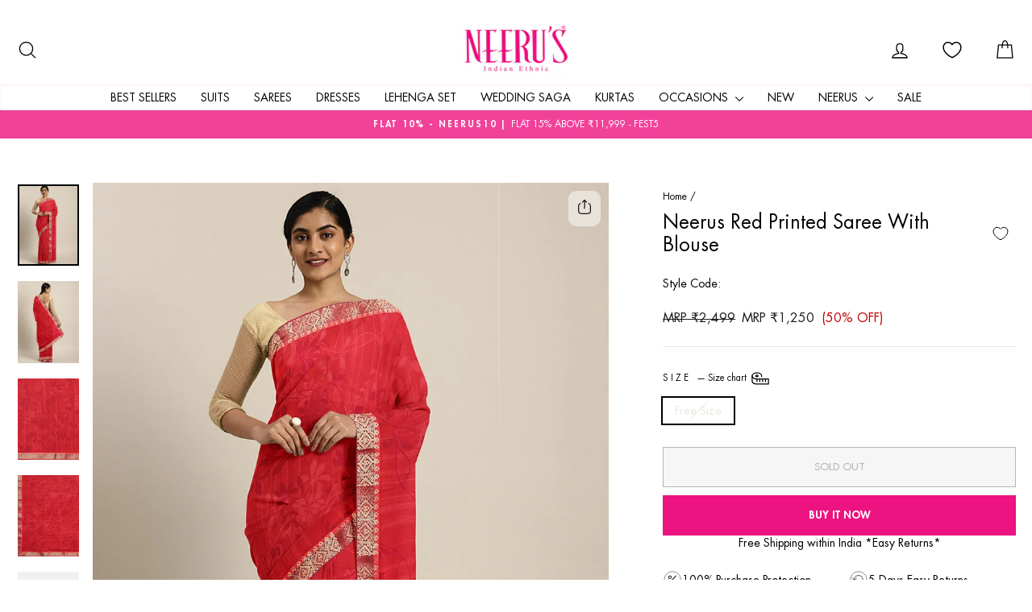

--- FILE ---
content_type: text/html; charset=utf-8
request_url: https://www.neerus.com/products/neerus-red-printed-saree-with-blouse
body_size: 62037
content:
<!doctype html>
<html class="no-js" lang="en" dir="ltr">
<head>

   <!-- Gokwik theme code start -->

<link rel="dns-prefetch" href="https://pdp.gokwik.co/">
<link rel="dns-prefetch" href="https://api.gokwik.co">





  <script>
    window.gaTag = {ga4: ""}
    window.merchantInfo  = {
            mid: "19w1jazm1982",
            environment: "production",
            type: "merchantInfo",
      		storeId: "64655163636",
      		fbpixel: "3033989293586541",
          }
    var productFormSelector = '';
    var cart = {"note":null,"attributes":{},"original_total_price":0,"total_price":0,"total_discount":0,"total_weight":0.0,"item_count":0,"items":[],"requires_shipping":false,"currency":"INR","items_subtotal_price":0,"cart_level_discount_applications":[],"checkout_charge_amount":0}
    var templateName = 'product'
  </script>

  <script src="https://pdp.gokwik.co/merchant-integration/build/merchant.integration.js?v4" defer></script>

  <script>
  const getCountryData = async() =>{
 const getCountry = await fetch("/browsing_context_suggestions.json");
 const response = await getCountry.json();
 const res = response?.detected_values?.country_name;
 const styleElement = document.createElement("style");
 let css = "";
 switch(res){
   case "India":
     //Enter Selector to disable Shopify and Third Part Button
     css = `
           .shopifycheckoutbtn { display: none !important; }
           .gokwik-checkout { display: flex !important; }
           #gokwik-buy-now { display: flex !important; }
         `;
     break;
   default:
     //Enter Gokwik Selector | Dont change it if it is same.
     css = `
           .gokwik-checkout { display: none !important; }
           #gokwik-buy-now { display: none !important; }
           .shopifycheckoutbtn { display: block !important; }
         `;
     break;
 }
 styleElement.textContent = css;
 document.head.appendChild(styleElement);
}
document.addEventListener("DOMContentLoaded", getCountryData);
</script>


<script>
    if ('$' && '$' !== 'undefined') {
        const script = document.createElement('script');
        script.src = "https://www.googletagmanager.com/gtag/js?id="+ window.gaTag.ga4;
        script.defer = true;
        document.head.appendChild(script);
        window.dataLayer = window.dataLayer || [];
        function gtag(){dataLayer.push(arguments);}
        gtag('js', new Date());
        gtag('config', window.gaTag.ga4 ,{ 'groups': 'GA4' });
    }
  </script>



  <script>
    window.addEventListener('gokwikLoaded', e => {
    var buyNowButton = document.getElementById('gokwik-buy-now');
if (buyNowButton) {
    buyNowButton.disabled = false;
    buyNowButton.classList.remove('disabled');
}
      var gokwikCheckoutButtons = document.querySelectorAll('.gokwik-checkout button');
gokwikCheckoutButtons.forEach(function(button) {
    button.disabled = false;
    button.classList.remove('disabled');
});
    //Do Not Touch This Line
let clicked = false;
   let gokwikAdsID = "";
   const gokwikCheckoutEnable = (arrayOfElement) => {
     if (arrayOfElement.length === 0) return null;
     if (arrayOfElement.length > 1) {
       arrayOfElement.forEach(data => {
         if (data) {
           let targetElement = document.querySelectorAll(data);
           if (targetElement.length >= 1) {
             targetElement.forEach(element => {
                           element.addEventListener("click", () => {
                               if (!clicked && gokwikAdsID) {
                                   // Fetch cart data asynchronously
                                   fetch('/cart.js')
                                       .then(response => response.json())
                                       .then(cart => {
                                           let totalPrice = cart.total_price / 100;
                                           console.log("Total Price:", totalPrice);
                                           gtag('event', 'conversion', {
                                               'send_to': gokwikAdsID.toString().trim(),
                                               'value': totalPrice,
                                               'currency': '',
                                               'transaction_id': ''
                                           });
                                       })
                                       .catch(error => console.error("Error fetching cart data:", error));
                                   clicked = true;
                               }
                           });
                       });
           }
         }
       });
     }
   };

    gokwikCheckoutEnable(["#gokwik-buy-now",".gokwik-checkout button"])
    gokwikSdk.on('modal_closed', ()=>{
        clicked = false;
    })

    const targetElement = document.querySelector("body");
      function debounce(func, delay) {
        let timeoutId;
        return function () {
          const context = this;
          const args = arguments;
          clearTimeout(timeoutId);
          timeoutId = setTimeout(function () {
            func.apply(context, args);
          }, delay);
        };
      }

      const observer = new MutationObserver(() => {
       const addToCartButton = document.querySelector("button[name='add']");
const gokwikBuyNowButton = document.getElementById('gokwik-buy-now');

if (addToCartButton && addToCartButton.disabled) {
    gokwikBuyNowButton?.setAttribute('disabled', 'disabled');
} else {
    gokwikBuyNowButton?.removeAttribute('disabled');
}
        debouncedMyTimer();
      });

      const debouncedMyTimer = debounce(() => {
        observer.disconnect();
        //Do Not Touch this function
    
        gokwikCheckoutEnable(["#gokwik-buy-now",".gokwik-checkout button"])
        var gokwikCheckoutButtons = document.querySelectorAll('.gokwik-checkout button');
gokwikCheckoutButtons.forEach(function(button) {
    button.disabled = false;
    button.classList.remove('disabled');
});
        observer.observe(targetElement, { childList: true, subtree: true });
      }, 700);

      const config = { childList: true, subtree: true };
      observer.observe(targetElement, config);
    });
  </script>



<style>
  
  .gokwik-checkout {
    width: 100%;
    display: flex;
    justify-content: center;
    flex-direction: column;
    align-items: end;
    margin-bottom: 10px;
  }
  .gokwik-checkout button {
    max-width:100%;
    width: 100%;
    border: none;
    display: flex;
    justify-content: center;
    align-items: center;
    background: #ed1380;
    position: relative;
    cursor: pointer;
    border-radius: 0px;
    padding: 5px 10px;
    height:46.72px;
  }
  #gokwik-buy-now.disabled, .gokwik-disabled{
    opacity:0.5;
    cursor: not-allowed;
    }
    .gokwik-checkout button:focus {
    outline: none;
  }
  .gokwik-checkout button > span {
    display: flex;
  }
  .gokwik-checkout button > span.btn-text {
    display: flex;
    flex-direction: column;
    color: #ffffff;
    align-items: center;
  }
  .gokwik-checkout button > span.btn-text > span:last-child {
  	padding-top: 2px;
      font-size: 10px;
      line-height: 10px;
      text-transform: initial;
  }
  .gokwik-checkout button > span.btn-text > span:first-child {
     font-size: 16px;
     line-height: 16px;
     text-transform: uppercase;
  }
  .gokwik-checkout button > span.pay-opt-icon img:first-child {
    margin-right: 10px;
    margin-left: 10px;
  }
  /*   Additional */
  .gokwik-checkout button.disabled{
    opacity:0.5;
    cursor: not-allowed;
    }
  .gokwik-checkout button.disabled .addloadr#btn-loader{
     display: flex!important;
  }
    #gokwik-buy-now.disabled .addloadr#btn-loader{
     display: flex!important;
  }
      #gokwik-buy-now:disabled{
     cursor: not-allowed;
     opacity: 0.5;
  }

  .drawer__footer .gokwik-checkout button {
        height:50.72px;
    }

@media screen and (max-width: 768px) {
    #gokwik-buy-now {
        font-size: 11px !important;
        margin-top: 0px !important;
    }
    .gokwik-checkout button {
        height:42.72px;
    }
}



  

  
   #gokwik-buy-now {
     background: #ee1380;
     width: 100%;
     color: #ffffff;
     cursor: pointer;
     line-height: 1;
     border: none;
     padding: 15px 10px;
     font-size: 13px;
     position:relative;
     height: 50px;
     text-transform: uppercase;
     font-weight: 600;
     margin-top: 10px;
     display: flex;
     justify-content: center;
     align-items: center;
   }


  
  /* Loader CSS */
    #btn-loader{
      display: none;
      position: absolute;
      top: 0;
      bottom: 0;
      left: 0;
      right: 0;
      justify-content: center;
      align-items: center;
      background:#ed1380;
      border-radius:0px;

    }

  .cir-loader,
  .cir-loader:after {
    border-radius: 50%;
    width: 35px;
    height: 35px;
  }
  .cir-loader {
    margin: 6px auto;
    font-size: 10px;
    position: relative;
    text-indent: -9999em;
    border-top: 0.5em solid rgba(255, 255, 255, 0.2);
    border-right: 0.5em solid rgba(255, 255, 255, 0.2);
    border-bottom: 0.5em solid rgba(255, 255, 255, 0.2);
    border-left: 0.5em solid #ffffff;
    -webkit-transform: translateZ(0);
    -ms-transform: translateZ(0);
    transform: translateZ(0);
    -webkit-animation: load8 1.1s infinite linear;
    animation: load8 1.1s infinite linear;
  }
  @-webkit-keyframes load8 {
    0% {
      -webkit-transform: rotate(0deg);
      transform: rotate(0deg);
    }
    100% {
      -webkit-transform: rotate(360deg);
      transform: rotate(360deg);
    }
  }
  @keyframes load8 {
    0% {
      -webkit-transform: rotate(0deg);
      transform: rotate(0deg);
    }
    100% {
      -webkit-transform: rotate(360deg);
      transform: rotate(360deg);
    }
  }
</style>



<!-- Gokwik theme code End -->

  <!-- Google tag (gtag.js) -->
<script async src="https://www.googletagmanager.com/gtag/js?id=AW-866305280"></script>
<script>
  window.dataLayer = window.dataLayer || [];
  function gtag(){dataLayer.push(arguments);}
  gtag('js', new Date());
  gtag('config', 'AW-866305280');
</script>
  <meta charset="utf-8">
  <meta http-equiv="X-UA-Compatible" content="IE=edge,chrome=1">
  <meta name="viewport" content="width=device-width,initial-scale=1">
  <meta name="theme-color" content="#ed1380">
  <link rel="canonical" href="https://www.neerus.com/products/neerus-red-printed-saree-with-blouse">
  <link rel="preconnect" href="https://cdn.shopify.com" crossorigin>
  <link rel="preconnect" href="https://fonts.shopifycdn.com" crossorigin>
  <link rel="dns-prefetch" href="https://productreviews.shopifycdn.com">
  <link rel="dns-prefetch" href="https://ajax.googleapis.com">
  <link rel="dns-prefetch" href="https://maps.googleapis.com">
  <link rel="dns-prefetch" href="https://maps.gstatic.com"><link rel="shortcut icon" href="//www.neerus.com/cdn/shop/files/favicon_32x32.webp?v=1657888952" type="image/png" /><title>Neeru&#39;S Red Color, Georgette Fabric Saree
&ndash; Neerus India
</title>
<meta name="description" content="Neeru&#39;S Red Color, Georgette Fabric Saree"><meta property="og:site_name" content="Neerus India">
  <meta property="og:url" content="https://www.neerus.com/products/neerus-red-printed-saree-with-blouse">
  <meta property="og:title" content="Neerus Red Printed Saree With Blouse">
  <meta property="og:type" content="product">
  <meta property="og:description" content="Neeru&#39;S Red Color, Georgette Fabric Saree"><meta property="og:image" content="http://www.neerus.com/cdn/shop/products/3552on31428red1_1.jpg?v=1755196081">
    <meta property="og:image:secure_url" content="https://www.neerus.com/cdn/shop/products/3552on31428red1_1.jpg?v=1755196081">
    <meta property="og:image:width" content="1080">
    <meta property="og:image:height" content="1440"><meta name="twitter:site" content="@NEERUSIND">
  <meta name="twitter:card" content="summary_large_image">
  <meta name="twitter:title" content="Neerus Red Printed Saree With Blouse">
  <meta name="twitter:description" content="Neeru&#39;S Red Color, Georgette Fabric Saree">
<style data-shopify>@font-face {
  font-family: "Open Sans";
  font-weight: 400;
  font-style: normal;
  font-display: swap;
  src: url("//www.neerus.com/cdn/fonts/open_sans/opensans_n4.c32e4d4eca5273f6d4ee95ddf54b5bbb75fc9b61.woff2") format("woff2"),
       url("//www.neerus.com/cdn/fonts/open_sans/opensans_n4.5f3406f8d94162b37bfa232b486ac93ee892406d.woff") format("woff");
}

  @font-face {
  font-family: "Open Sans";
  font-weight: 400;
  font-style: normal;
  font-display: swap;
  src: url("//www.neerus.com/cdn/fonts/open_sans/opensans_n4.c32e4d4eca5273f6d4ee95ddf54b5bbb75fc9b61.woff2") format("woff2"),
       url("//www.neerus.com/cdn/fonts/open_sans/opensans_n4.5f3406f8d94162b37bfa232b486ac93ee892406d.woff") format("woff");
}


  @font-face {
  font-family: "Open Sans";
  font-weight: 600;
  font-style: normal;
  font-display: swap;
  src: url("//www.neerus.com/cdn/fonts/open_sans/opensans_n6.15aeff3c913c3fe570c19cdfeed14ce10d09fb08.woff2") format("woff2"),
       url("//www.neerus.com/cdn/fonts/open_sans/opensans_n6.14bef14c75f8837a87f70ce22013cb146ee3e9f3.woff") format("woff");
}

  @font-face {
  font-family: "Open Sans";
  font-weight: 400;
  font-style: italic;
  font-display: swap;
  src: url("//www.neerus.com/cdn/fonts/open_sans/opensans_i4.6f1d45f7a46916cc95c694aab32ecbf7509cbf33.woff2") format("woff2"),
       url("//www.neerus.com/cdn/fonts/open_sans/opensans_i4.4efaa52d5a57aa9a57c1556cc2b7465d18839daa.woff") format("woff");
}

  @font-face {
  font-family: "Open Sans";
  font-weight: 600;
  font-style: italic;
  font-display: swap;
  src: url("//www.neerus.com/cdn/fonts/open_sans/opensans_i6.828bbc1b99433eacd7d50c9f0c1bfe16f27b89a3.woff2") format("woff2"),
       url("//www.neerus.com/cdn/fonts/open_sans/opensans_i6.a79e1402e2bbd56b8069014f43ff9c422c30d057.woff") format("woff");
}

</style><link href="//www.neerus.com/cdn/shop/t/35/assets/theme.css?v=54583535229368482201761647966" rel="stylesheet" type="text/css" media="all" />
<link rel="preconnect" href="https://fonts.googleapis.com">
<link rel="preconnect" href="https://fonts.gstatic.com" crossorigin>
<link href="https://fonts.googleapis.com/css2?family=Noto+Serif+Display:ital,wght@0,100..900;1,100..900&display=swap" rel="stylesheet"><style data-shopify>/* Futura Std Medium */
@font-face {
  font-family: 'Futura Std';
  src: url('https://cdn.shopify.com/s/files/1/0646/5516/3636/files/FuturaStd-Medium.woff2?v=1758124303') format('woff2');
  font-weight: 500; /* Often corresponds to 'Medium' */
  font-style: normal;
  font-display: swap; /* Recommended for better performance */
}

/* Futura Std Heavy */
@font-face {
  font-family: 'Futura Std';
  src: url('https://cdn.shopify.com/s/files/1/0646/5516/3636/files/FuturaStd-Heavy.woff2?v=1758124303') format('woff2');
  font-weight: 900; /* Often corresponds to 'Heavy' or 'Black' */
  font-style: normal;
  font-display: swap;
}

/* Futura Std Book */
@font-face {
  font-family: 'Futura Std';
  src: url('https://cdn.shopify.com/s/files/1/0646/5516/3636/files/FuturaStd-Book.woff2?v=1758124302') format('woff2');
  font-weight: 400; /* Often corresponds to 'Book' or 'Normal' */
  font-style: normal;
  font-display: swap;
}
    :root {
    --typeHeaderPrimary: 'Futura Std',"Open Sans";
    --typeHeaderFallback: sans-serif;
    --typeHeaderSize: 28px;
    --typeHeaderWeight: 500,400;
    --typeHeaderLineHeight: 1.2;
    --typeHeaderSpacing: 0.0em;

    --typeBasePrimary:'Futura Std',"Open Sans";
    --typeBaseFallback:sans-serif;
    --typeBaseSize: 14px;
    --typeBaseWeight: 400,400;
    --typeBaseSpacing: 0.0em;
    --typeBaseLineHeight: 1.3;
    --typeBaselineHeightMinus01: 1.2;

    
.noto-serif-display-special-heading {
  font-family: "Noto Serif Display", serif;
  font-optical-sizing: auto;
  font-weight: 500;
  font-style: normal;
  font-variation-settings:
    "wdth" 100;
}  
    --typeCollectionTitle: 20px;

    --iconWeight: 3px;
    --iconLinecaps: round;

    
        --buttonRadius: 0;
    

    --colorGridOverlayOpacity: 0.1;
    --colorAnnouncement: #f1429a;
    --colorAnnouncementText: #ffffff;

    --colorBody: #ffffff;
    --colorBodyAlpha05: rgba(255, 255, 255, 0.05);
    --colorBodyDim: #f2f2f2;
    --colorBodyLightDim: #fafafa;
    --colorBodyMediumDim: #f5f5f5;


    --colorBorder: #e8e8e1;

    --colorBtnPrimary: #ed1380;
    --colorBtnPrimaryLight: #f1429a;
    --colorBtnPrimaryDim: #d61073;
    --colorBtnPrimaryText: #ffffff;

    --colorCartDot: #000000;

    --colorDrawers: #ffffff;
    --colorDrawersDim: #f2f2f2;
    --colorDrawerBorder: #e8e8e1;
    --colorDrawerText: #000000;
    --colorDrawerTextDark: #000000;
    --colorDrawerButton: #ed1380;
    --colorDrawerButtonText: #ffffff;

    --colorFooter: #ffffff;
    --colorFooterText: #000000;
    --colorFooterTextAlpha01: #000000;

    --colorGridOverlay: #000000;
    --colorGridOverlayOpacity: 0.1;

    --colorHeaderTextAlpha01: rgba(0, 0, 0, 0.1);

    --colorHeroText: #ffffff;

    --colorSmallImageBg: #ffffff;
    --colorLargeImageBg: #0f0f0f;

    --colorImageOverlay: #000000;
    --colorImageOverlayOpacity: 0.1;
    --colorImageOverlayTextShadow: 0.2;

    --colorLink: #000000;

    --colorModalBg: rgba(230, 230, 230, 0.6);

    --colorNav: #ffffff;
    --colorNavText: #000000;

    --colorPrice: #1c1d1d;

    --colorSaleTag: #1c1d1d;
    --colorSaleTagText: #ffffff;

    --colorTextBody: #000000;
    --colorTextBodyAlpha015: rgba(0, 0, 0, 0.15);
    --colorTextBodyAlpha005: rgba(0, 0, 0, 0.05);
    --colorTextBodyAlpha008: rgba(0, 0, 0, 0.08);
    --colorTextSavings: #C20000;

    --urlIcoSelect: url(//www.neerus.com/cdn/shop/t/35/assets/ico-select.svg);
    --urlIcoSelectFooter: url(//www.neerus.com/cdn/shop/t/35/assets/ico-select-footer.svg);
    --urlIcoSelectWhite: url(//www.neerus.com/cdn/shop/t/35/assets/ico-select-white.svg);

    --grid-gutter: 17px;
    --drawer-gutter: 20px;

    --sizeChartMargin: 25px 0;
    --sizeChartIconMargin: 5px;

    --newsletterReminderPadding: 40px;

    /*Shop Pay Installments*/
    --color-body-text: #000000;
    --color-body: #ffffff;
    --color-bg: #ffffff;
    }

    .placeholder-content {
    background-image: linear-gradient(100deg, #ffffff 40%, #f7f7f7 63%, #ffffff 79%);
    }</style><link href="//www.neerus.com/cdn/shop/t/35/assets/custom.css?v=149216639332547841071761647966" rel="stylesheet" type="text/css" media="all" />
<script>
    document.documentElement.className = document.documentElement.className.replace('no-js', 'js');

    window.theme = window.theme || {};
    theme.routes = {
      home: "/",
      cart: "/cart.js",
      cartPage: "/cart",
      cartAdd: "/cart/add.js",
      cartChange: "/cart/change.js",
      search: "/search",
      predictiveSearch: "/search/suggest"
    };
    theme.strings = {
      soldOut: "Sold Out",
      unavailable: "Unavailable",
      inStockLabel: "In stock, ready to ship",
      oneStockLabel: "Low stock - [count] item left",
      otherStockLabel: "Low stock - [count] items left",
      willNotShipUntil: "Ready to ship [date]",
      willBeInStockAfter: "Back in stock [date]",
      waitingForStock: "Ships within 3-5 days ",
      savePrice: "[saved_amount] OFF",
      cartEmpty: "Your cart is currently empty.",
      cartTermsConfirmation: "You must agree with the terms and conditions of sales to check out",
      searchCollections: "Collections",
      searchPages: "Pages",
      searchArticles: "Articles",
      productFrom: "from ",
      maxQuantity: "You can only have [quantity] of [title] in your cart."
    };
    theme.settings = {
      cartType: "drawer",
      isCustomerTemplate: false,
      moneyFormat: "MRP ₹{{amount_no_decimals}}",
      saveType: "percent",
      productImageSize: "natural",
      productImageCover: true,
      predictiveSearch: true,
      predictiveSearchType: null,
      predictiveSearchVendor: false,
      predictiveSearchPrice: false,
      quickView: true,
      themeName: 'Impulse',
      themeVersion: "8.0.0"
    };
  </script>

  <script>window.performance && window.performance.mark && window.performance.mark('shopify.content_for_header.start');</script><meta name="google-site-verification" content="U66MPfRkb5ihIKr1elVnDELGnQFuEZtRMR1BQ8wa6-Q">
<meta id="shopify-digital-wallet" name="shopify-digital-wallet" content="/64655163636/digital_wallets/dialog">
<link rel="alternate" type="application/json+oembed" href="https://www.neerus.com/products/neerus-red-printed-saree-with-blouse.oembed">
<script async="async" src="/checkouts/internal/preloads.js?locale=en-IN"></script>
<script id="shopify-features" type="application/json">{"accessToken":"eb28869d6f0ad2cfb39ec5e59fedc37d","betas":["rich-media-storefront-analytics"],"domain":"www.neerus.com","predictiveSearch":true,"shopId":64655163636,"locale":"en"}</script>
<script>var Shopify = Shopify || {};
Shopify.shop = "neerus-india.myshopify.com";
Shopify.locale = "en";
Shopify.currency = {"active":"INR","rate":"1.0"};
Shopify.country = "IN";
Shopify.theme = {"name":"Gokwik theme 28th Oct 2025","id":155695907060,"schema_name":"Impulse","schema_version":"8.0.0","theme_store_id":857,"role":"main"};
Shopify.theme.handle = "null";
Shopify.theme.style = {"id":null,"handle":null};
Shopify.cdnHost = "www.neerus.com/cdn";
Shopify.routes = Shopify.routes || {};
Shopify.routes.root = "/";</script>
<script type="module">!function(o){(o.Shopify=o.Shopify||{}).modules=!0}(window);</script>
<script>!function(o){function n(){var o=[];function n(){o.push(Array.prototype.slice.apply(arguments))}return n.q=o,n}var t=o.Shopify=o.Shopify||{};t.loadFeatures=n(),t.autoloadFeatures=n()}(window);</script>
<script id="shop-js-analytics" type="application/json">{"pageType":"product"}</script>
<script defer="defer" async type="module" src="//www.neerus.com/cdn/shopifycloud/shop-js/modules/v2/client.init-shop-cart-sync_BApSsMSl.en.esm.js"></script>
<script defer="defer" async type="module" src="//www.neerus.com/cdn/shopifycloud/shop-js/modules/v2/chunk.common_CBoos6YZ.esm.js"></script>
<script type="module">
  await import("//www.neerus.com/cdn/shopifycloud/shop-js/modules/v2/client.init-shop-cart-sync_BApSsMSl.en.esm.js");
await import("//www.neerus.com/cdn/shopifycloud/shop-js/modules/v2/chunk.common_CBoos6YZ.esm.js");

  window.Shopify.SignInWithShop?.initShopCartSync?.({"fedCMEnabled":true,"windoidEnabled":true});

</script>
<script>(function() {
  var isLoaded = false;
  function asyncLoad() {
    if (isLoaded) return;
    isLoaded = true;
    var urls = ["https:\/\/chimpstatic.com\/mcjs-connected\/js\/users\/cd0bd929d6cf837cd98e6784b\/d0d1b5caa3f064f76148060ba.js?shop=neerus-india.myshopify.com","https:\/\/sr-cdn.shiprocket.in\/sr-promise\/static\/uc.js?channel_id=4\u0026sr_company_id=2359634\u0026shop=neerus-india.myshopify.com","https:\/\/cdn.nfcube.com\/instafeed-7dfc628e51542c1afd3fc864e062cdc2.js?shop=neerus-india.myshopify.com"];
    for (var i = 0; i < urls.length; i++) {
      var s = document.createElement('script');
      s.type = 'text/javascript';
      s.async = true;
      s.src = urls[i];
      var x = document.getElementsByTagName('script')[0];
      x.parentNode.insertBefore(s, x);
    }
  };
  if(window.attachEvent) {
    window.attachEvent('onload', asyncLoad);
  } else {
    window.addEventListener('load', asyncLoad, false);
  }
})();</script>
<script id="__st">var __st={"a":64655163636,"offset":19800,"reqid":"ea8ba3cc-3fca-41c5-81fa-180a70904e49-1768863436","pageurl":"www.neerus.com\/products\/neerus-red-printed-saree-with-blouse","u":"a4b0bcb8527e","p":"product","rtyp":"product","rid":7760205152500};</script>
<script>window.ShopifyPaypalV4VisibilityTracking = true;</script>
<script id="form-persister">!function(){'use strict';const t='contact',e='new_comment',n=[[t,t],['blogs',e],['comments',e],[t,'customer']],o='password',r='form_key',c=['recaptcha-v3-token','g-recaptcha-response','h-captcha-response',o],s=()=>{try{return window.sessionStorage}catch{return}},i='__shopify_v',u=t=>t.elements[r],a=function(){const t=[...n].map((([t,e])=>`form[action*='/${t}']:not([data-nocaptcha='true']) input[name='form_type'][value='${e}']`)).join(',');var e;return e=t,()=>e?[...document.querySelectorAll(e)].map((t=>t.form)):[]}();function m(t){const e=u(t);a().includes(t)&&(!e||!e.value)&&function(t){try{if(!s())return;!function(t){const e=s();if(!e)return;const n=u(t);if(!n)return;const o=n.value;o&&e.removeItem(o)}(t);const e=Array.from(Array(32),(()=>Math.random().toString(36)[2])).join('');!function(t,e){u(t)||t.append(Object.assign(document.createElement('input'),{type:'hidden',name:r})),t.elements[r].value=e}(t,e),function(t,e){const n=s();if(!n)return;const r=[...t.querySelectorAll(`input[type='${o}']`)].map((({name:t})=>t)),u=[...c,...r],a={};for(const[o,c]of new FormData(t).entries())u.includes(o)||(a[o]=c);n.setItem(e,JSON.stringify({[i]:1,action:t.action,data:a}))}(t,e)}catch(e){console.error('failed to persist form',e)}}(t)}const f=t=>{if('true'===t.dataset.persistBound)return;const e=function(t,e){const n=function(t){return'function'==typeof t.submit?t.submit:HTMLFormElement.prototype.submit}(t).bind(t);return function(){let t;return()=>{t||(t=!0,(()=>{try{e(),n()}catch(t){(t=>{console.error('form submit failed',t)})(t)}})(),setTimeout((()=>t=!1),250))}}()}(t,(()=>{m(t)}));!function(t,e){if('function'==typeof t.submit&&'function'==typeof e)try{t.submit=e}catch{}}(t,e),t.addEventListener('submit',(t=>{t.preventDefault(),e()})),t.dataset.persistBound='true'};!function(){function t(t){const e=(t=>{const e=t.target;return e instanceof HTMLFormElement?e:e&&e.form})(t);e&&m(e)}document.addEventListener('submit',t),document.addEventListener('DOMContentLoaded',(()=>{const e=a();for(const t of e)f(t);var n;n=document.body,new window.MutationObserver((t=>{for(const e of t)if('childList'===e.type&&e.addedNodes.length)for(const t of e.addedNodes)1===t.nodeType&&'FORM'===t.tagName&&a().includes(t)&&f(t)})).observe(n,{childList:!0,subtree:!0,attributes:!1}),document.removeEventListener('submit',t)}))}()}();</script>
<script integrity="sha256-4kQ18oKyAcykRKYeNunJcIwy7WH5gtpwJnB7kiuLZ1E=" data-source-attribution="shopify.loadfeatures" defer="defer" src="//www.neerus.com/cdn/shopifycloud/storefront/assets/storefront/load_feature-a0a9edcb.js" crossorigin="anonymous"></script>
<script data-source-attribution="shopify.dynamic_checkout.dynamic.init">var Shopify=Shopify||{};Shopify.PaymentButton=Shopify.PaymentButton||{isStorefrontPortableWallets:!0,init:function(){window.Shopify.PaymentButton.init=function(){};var t=document.createElement("script");t.src="https://www.neerus.com/cdn/shopifycloud/portable-wallets/latest/portable-wallets.en.js",t.type="module",document.head.appendChild(t)}};
</script>
<script data-source-attribution="shopify.dynamic_checkout.buyer_consent">
  function portableWalletsHideBuyerConsent(e){var t=document.getElementById("shopify-buyer-consent"),n=document.getElementById("shopify-subscription-policy-button");t&&n&&(t.classList.add("hidden"),t.setAttribute("aria-hidden","true"),n.removeEventListener("click",e))}function portableWalletsShowBuyerConsent(e){var t=document.getElementById("shopify-buyer-consent"),n=document.getElementById("shopify-subscription-policy-button");t&&n&&(t.classList.remove("hidden"),t.removeAttribute("aria-hidden"),n.addEventListener("click",e))}window.Shopify?.PaymentButton&&(window.Shopify.PaymentButton.hideBuyerConsent=portableWalletsHideBuyerConsent,window.Shopify.PaymentButton.showBuyerConsent=portableWalletsShowBuyerConsent);
</script>
<script>
  function portableWalletsCleanup(e){e&&e.src&&console.error("Failed to load portable wallets script "+e.src);var t=document.querySelectorAll("shopify-accelerated-checkout .shopify-payment-button__skeleton, shopify-accelerated-checkout-cart .wallet-cart-button__skeleton"),e=document.getElementById("shopify-buyer-consent");for(let e=0;e<t.length;e++)t[e].remove();e&&e.remove()}function portableWalletsNotLoadedAsModule(e){e instanceof ErrorEvent&&"string"==typeof e.message&&e.message.includes("import.meta")&&"string"==typeof e.filename&&e.filename.includes("portable-wallets")&&(window.removeEventListener("error",portableWalletsNotLoadedAsModule),window.Shopify.PaymentButton.failedToLoad=e,"loading"===document.readyState?document.addEventListener("DOMContentLoaded",window.Shopify.PaymentButton.init):window.Shopify.PaymentButton.init())}window.addEventListener("error",portableWalletsNotLoadedAsModule);
</script>

<script type="module" src="https://www.neerus.com/cdn/shopifycloud/portable-wallets/latest/portable-wallets.en.js" onError="portableWalletsCleanup(this)" crossorigin="anonymous"></script>
<script nomodule>
  document.addEventListener("DOMContentLoaded", portableWalletsCleanup);
</script>

<link id="shopify-accelerated-checkout-styles" rel="stylesheet" media="screen" href="https://www.neerus.com/cdn/shopifycloud/portable-wallets/latest/accelerated-checkout-backwards-compat.css" crossorigin="anonymous">
<style id="shopify-accelerated-checkout-cart">
        #shopify-buyer-consent {
  margin-top: 1em;
  display: inline-block;
  width: 100%;
}

#shopify-buyer-consent.hidden {
  display: none;
}

#shopify-subscription-policy-button {
  background: none;
  border: none;
  padding: 0;
  text-decoration: underline;
  font-size: inherit;
  cursor: pointer;
}

#shopify-subscription-policy-button::before {
  box-shadow: none;
}

      </style>

<script>window.performance && window.performance.mark && window.performance.mark('shopify.content_for_header.end');</script>

  <script src="//www.neerus.com/cdn/shop/t/35/assets/vendor-scripts-v11.js" defer="defer"></script><link
  rel="stylesheet"
  href="https://cdn.jsdelivr.net/npm/swiper@11/swiper-bundle.min.css"
>

  <script src="//www.neerus.com/cdn/shop/t/35/assets/theme.js?v=22325264162658116151761647966" defer="defer"></script>


<!-- BEGIN app block: shopify://apps/geo-pro-geolocation/blocks/geopro/16fc5313-7aee-4e90-ac95-f50fc7c8b657 --><!-- This snippet is used to load Geo:Pro data on the storefront -->
<meta class='geo-ip' content='[base64]'>
<!-- This snippet initializes the plugin -->
<script async>
  try {
    const loadGeoPro=()=>{let e=e=>{if(!e||e.isCrawler||"success"!==e.message){window.geopro_cancel="1";return}let o=e.isAdmin?"el-geoip-location-admin":"el-geoip-location",s=Date.now()+864e5;localStorage.setItem(o,JSON.stringify({value:e.data,expires:s})),e.isAdmin&&localStorage.setItem("el-geoip-admin",JSON.stringify({value:"1",expires:s}))},o=new XMLHttpRequest;o.open("GET","https://geo.geoproapp.com?x-api-key=91e359ab7-2b63-539e-1de2-c4bf731367a7",!0),o.responseType="json",o.onload=()=>e(200===o.status?o.response:null),o.send()},load=!["el-geoip-location-admin","el-geoip-location"].some(e=>{try{let o=JSON.parse(localStorage.getItem(e));return o&&o.expires>Date.now()}catch(s){return!1}});load&&loadGeoPro();
  } catch(e) {
    console.warn('Geo:Pro error', e);
    window.geopro_cancel = '1';
  }
</script>
<script src="https://cdn.shopify.com/extensions/019b746b-26da-7a64-a671-397924f34f11/easylocation-195/assets/easylocation-storefront.min.js" type="text/javascript" async></script>


<!-- END app block --><!-- BEGIN app block: shopify://apps/firework-shoppable-video-ugc/blocks/firework-header/347a2e4c-f5cb-410d-8354-490d1e80558c -->
 

  <script async type="module" src='//asset.fwcdn3.com/js/module/integrations/shopify.js'></script>
  <script async type="module" src='//asset.fwcdn3.com/js/module/fwn.js?business_id=5a3l8a'></script>


<script
  async
  src='//asset.fwscripts.com/js/live-helper.js'
  data-fwparam_chat_channel_id='o3XXeg'
></script>


  <script>
    window._fwn = {
      productData: {
        product_ext_id: '7760205152500'
      }
    }
  </script>


<script>
  document.addEventListener('DOMContentLoaded', () => {
    setTimeout(() => {
      if (!document.querySelector('fw-live-helper')) {
        var n = document.createElement('fw-live-helper')
        document.body.appendChild(n)
      }
    }, 0)
  })

  // For when DOMContentLoaded event didn't fire on page due to lots of JS
  const intervalId = setInterval(() => {
    if (!document.querySelector('fw-live-helper')) {
      var n = document.createElement('fw-live-helper')
      document.body.appendChild(n)
    } else {
      clearInterval(intervalId)
    }
  }, 500)
</script>


<!-- END app block --><!-- BEGIN app block: shopify://apps/judge-me-reviews/blocks/judgeme_core/61ccd3b1-a9f2-4160-9fe9-4fec8413e5d8 --><!-- Start of Judge.me Core -->






<link rel="dns-prefetch" href="https://cdnwidget.judge.me">
<link rel="dns-prefetch" href="https://cdn.judge.me">
<link rel="dns-prefetch" href="https://cdn1.judge.me">
<link rel="dns-prefetch" href="https://api.judge.me">

<script data-cfasync='false' class='jdgm-settings-script'>window.jdgmSettings={"pagination":5,"disable_web_reviews":false,"badge_no_review_text":"No reviews","badge_n_reviews_text":"{{ n }} review/reviews","hide_badge_preview_if_no_reviews":true,"badge_hide_text":false,"enforce_center_preview_badge":false,"widget_title":"Customer Reviews","widget_open_form_text":"Write a review","widget_close_form_text":"Cancel review","widget_refresh_page_text":"Refresh page","widget_summary_text":"Based on {{ number_of_reviews }} review/reviews","widget_no_review_text":"Be the first to write a review","widget_name_field_text":"Display name","widget_verified_name_field_text":"Verified Name (public)","widget_name_placeholder_text":"Display name","widget_required_field_error_text":"This field is required.","widget_email_field_text":"Email address","widget_verified_email_field_text":"Verified Email (private, can not be edited)","widget_email_placeholder_text":"Your email address","widget_email_field_error_text":"Please enter a valid email address.","widget_rating_field_text":"Rating","widget_review_title_field_text":"Review Title","widget_review_title_placeholder_text":"Give your review a title","widget_review_body_field_text":"Review content","widget_review_body_placeholder_text":"Start writing here...","widget_pictures_field_text":"Picture/Video (optional)","widget_submit_review_text":"Submit Review","widget_submit_verified_review_text":"Submit Verified Review","widget_submit_success_msg_with_auto_publish":"Thank you! Please refresh the page in a few moments to see your review. You can remove or edit your review by logging into \u003ca href='https://judge.me/login' target='_blank' rel='nofollow noopener'\u003eJudge.me\u003c/a\u003e","widget_submit_success_msg_no_auto_publish":"Thank you! Your review will be published as soon as it is approved by the shop admin. You can remove or edit your review by logging into \u003ca href='https://judge.me/login' target='_blank' rel='nofollow noopener'\u003eJudge.me\u003c/a\u003e","widget_show_default_reviews_out_of_total_text":"Showing {{ n_reviews_shown }} out of {{ n_reviews }} reviews.","widget_show_all_link_text":"Show all","widget_show_less_link_text":"Show less","widget_author_said_text":"{{ reviewer_name }} said:","widget_days_text":"{{ n }} days ago","widget_weeks_text":"{{ n }} week/weeks ago","widget_months_text":"{{ n }} month/months ago","widget_years_text":"{{ n }} year/years ago","widget_yesterday_text":"Yesterday","widget_today_text":"Today","widget_replied_text":"\u003e\u003e {{ shop_name }} replied:","widget_read_more_text":"Read more","widget_reviewer_name_as_initial":"","widget_rating_filter_color":"#fbcd0a","widget_rating_filter_see_all_text":"See all reviews","widget_sorting_most_recent_text":"Most Recent","widget_sorting_highest_rating_text":"Highest Rating","widget_sorting_lowest_rating_text":"Lowest Rating","widget_sorting_with_pictures_text":"Only Pictures","widget_sorting_most_helpful_text":"Most Helpful","widget_open_question_form_text":"Ask a question","widget_reviews_subtab_text":"Reviews","widget_questions_subtab_text":"Questions","widget_question_label_text":"Question","widget_answer_label_text":"Answer","widget_question_placeholder_text":"Write your question here","widget_submit_question_text":"Submit Question","widget_question_submit_success_text":"Thank you for your question! We will notify you once it gets answered.","verified_badge_text":"Verified","verified_badge_bg_color":"","verified_badge_text_color":"","verified_badge_placement":"left-of-reviewer-name","widget_review_max_height":"","widget_hide_border":false,"widget_social_share":false,"widget_thumb":false,"widget_review_location_show":false,"widget_location_format":"","all_reviews_include_out_of_store_products":true,"all_reviews_out_of_store_text":"(out of store)","all_reviews_pagination":100,"all_reviews_product_name_prefix_text":"about","enable_review_pictures":true,"enable_question_anwser":false,"widget_theme":"default","review_date_format":"mm/dd/yyyy","default_sort_method":"most-recent","widget_product_reviews_subtab_text":"Product Reviews","widget_shop_reviews_subtab_text":"Shop Reviews","widget_other_products_reviews_text":"Reviews for other products","widget_store_reviews_subtab_text":"Store reviews","widget_no_store_reviews_text":"This store hasn't received any reviews yet","widget_web_restriction_product_reviews_text":"This product hasn't received any reviews yet","widget_no_items_text":"No items found","widget_show_more_text":"Show more","widget_write_a_store_review_text":"Write a Store Review","widget_other_languages_heading":"Reviews in Other Languages","widget_translate_review_text":"Translate review to {{ language }}","widget_translating_review_text":"Translating...","widget_show_original_translation_text":"Show original ({{ language }})","widget_translate_review_failed_text":"Review couldn't be translated.","widget_translate_review_retry_text":"Retry","widget_translate_review_try_again_later_text":"Try again later","show_product_url_for_grouped_product":false,"widget_sorting_pictures_first_text":"Pictures First","show_pictures_on_all_rev_page_mobile":false,"show_pictures_on_all_rev_page_desktop":false,"floating_tab_hide_mobile_install_preference":false,"floating_tab_button_name":"★ Reviews","floating_tab_title":"Let customers speak for us","floating_tab_button_color":"","floating_tab_button_background_color":"","floating_tab_url":"","floating_tab_url_enabled":false,"floating_tab_tab_style":"text","all_reviews_text_badge_text":"Customers rate us {{ shop.metafields.judgeme.all_reviews_rating | round: 1 }}/5 based on {{ shop.metafields.judgeme.all_reviews_count }} reviews.","all_reviews_text_badge_text_branded_style":"{{ shop.metafields.judgeme.all_reviews_rating | round: 1 }} out of 5 stars based on {{ shop.metafields.judgeme.all_reviews_count }} reviews","is_all_reviews_text_badge_a_link":false,"show_stars_for_all_reviews_text_badge":false,"all_reviews_text_badge_url":"","all_reviews_text_style":"text","all_reviews_text_color_style":"judgeme_brand_color","all_reviews_text_color":"#108474","all_reviews_text_show_jm_brand":true,"featured_carousel_show_header":true,"featured_carousel_title":"Let customers speak for us","testimonials_carousel_title":"Customers are saying","videos_carousel_title":"Real customer stories","cards_carousel_title":"Customers are saying","featured_carousel_count_text":"from {{ n }} reviews","featured_carousel_add_link_to_all_reviews_page":false,"featured_carousel_url":"","featured_carousel_show_images":true,"featured_carousel_autoslide_interval":5,"featured_carousel_arrows_on_the_sides":false,"featured_carousel_height":250,"featured_carousel_width":80,"featured_carousel_image_size":0,"featured_carousel_image_height":250,"featured_carousel_arrow_color":"#eeeeee","verified_count_badge_style":"vintage","verified_count_badge_orientation":"horizontal","verified_count_badge_color_style":"judgeme_brand_color","verified_count_badge_color":"#108474","is_verified_count_badge_a_link":false,"verified_count_badge_url":"","verified_count_badge_show_jm_brand":true,"widget_rating_preset_default":5,"widget_first_sub_tab":"product-reviews","widget_show_histogram":true,"widget_histogram_use_custom_color":false,"widget_pagination_use_custom_color":false,"widget_star_use_custom_color":false,"widget_verified_badge_use_custom_color":false,"widget_write_review_use_custom_color":false,"picture_reminder_submit_button":"Upload Pictures","enable_review_videos":false,"mute_video_by_default":false,"widget_sorting_videos_first_text":"Videos First","widget_review_pending_text":"Pending","featured_carousel_items_for_large_screen":3,"social_share_options_order":"Facebook,Twitter","remove_microdata_snippet":true,"disable_json_ld":false,"enable_json_ld_products":false,"preview_badge_show_question_text":false,"preview_badge_no_question_text":"No questions","preview_badge_n_question_text":"{{ number_of_questions }} question/questions","qa_badge_show_icon":false,"qa_badge_position":"same-row","remove_judgeme_branding":false,"widget_add_search_bar":false,"widget_search_bar_placeholder":"Search","widget_sorting_verified_only_text":"Verified only","featured_carousel_theme":"default","featured_carousel_show_rating":true,"featured_carousel_show_title":true,"featured_carousel_show_body":true,"featured_carousel_show_date":false,"featured_carousel_show_reviewer":true,"featured_carousel_show_product":false,"featured_carousel_header_background_color":"#108474","featured_carousel_header_text_color":"#ffffff","featured_carousel_name_product_separator":"reviewed","featured_carousel_full_star_background":"#108474","featured_carousel_empty_star_background":"#dadada","featured_carousel_vertical_theme_background":"#f9fafb","featured_carousel_verified_badge_enable":false,"featured_carousel_verified_badge_color":"#108474","featured_carousel_border_style":"round","featured_carousel_review_line_length_limit":3,"featured_carousel_more_reviews_button_text":"Read more reviews","featured_carousel_view_product_button_text":"View product","all_reviews_page_load_reviews_on":"scroll","all_reviews_page_load_more_text":"Load More Reviews","disable_fb_tab_reviews":false,"enable_ajax_cdn_cache":false,"widget_public_name_text":"displayed publicly like","default_reviewer_name":"John Smith","default_reviewer_name_has_non_latin":true,"widget_reviewer_anonymous":"Anonymous","medals_widget_title":"Judge.me Review Medals","medals_widget_background_color":"#f9fafb","medals_widget_position":"footer_all_pages","medals_widget_border_color":"#f9fafb","medals_widget_verified_text_position":"left","medals_widget_use_monochromatic_version":false,"medals_widget_elements_color":"#108474","show_reviewer_avatar":true,"widget_invalid_yt_video_url_error_text":"Not a YouTube video URL","widget_max_length_field_error_text":"Please enter no more than {0} characters.","widget_show_country_flag":false,"widget_show_collected_via_shop_app":true,"widget_verified_by_shop_badge_style":"light","widget_verified_by_shop_text":"Verified by Shop","widget_show_photo_gallery":false,"widget_load_with_code_splitting":true,"widget_ugc_install_preference":false,"widget_ugc_title":"Made by us, Shared by you","widget_ugc_subtitle":"Tag us to see your picture featured in our page","widget_ugc_arrows_color":"#ffffff","widget_ugc_primary_button_text":"Buy Now","widget_ugc_primary_button_background_color":"#108474","widget_ugc_primary_button_text_color":"#ffffff","widget_ugc_primary_button_border_width":"0","widget_ugc_primary_button_border_style":"none","widget_ugc_primary_button_border_color":"#108474","widget_ugc_primary_button_border_radius":"25","widget_ugc_secondary_button_text":"Load More","widget_ugc_secondary_button_background_color":"#ffffff","widget_ugc_secondary_button_text_color":"#108474","widget_ugc_secondary_button_border_width":"2","widget_ugc_secondary_button_border_style":"solid","widget_ugc_secondary_button_border_color":"#108474","widget_ugc_secondary_button_border_radius":"25","widget_ugc_reviews_button_text":"View Reviews","widget_ugc_reviews_button_background_color":"#ffffff","widget_ugc_reviews_button_text_color":"#108474","widget_ugc_reviews_button_border_width":"2","widget_ugc_reviews_button_border_style":"solid","widget_ugc_reviews_button_border_color":"#108474","widget_ugc_reviews_button_border_radius":"25","widget_ugc_reviews_button_link_to":"judgeme-reviews-page","widget_ugc_show_post_date":true,"widget_ugc_max_width":"800","widget_rating_metafield_value_type":true,"widget_primary_color":"#108474","widget_enable_secondary_color":false,"widget_secondary_color":"#edf5f5","widget_summary_average_rating_text":"{{ average_rating }} out of 5","widget_media_grid_title":"Customer photos \u0026 videos","widget_media_grid_see_more_text":"See more","widget_round_style":false,"widget_show_product_medals":true,"widget_verified_by_judgeme_text":"Verified by Judge.me","widget_show_store_medals":true,"widget_verified_by_judgeme_text_in_store_medals":"Verified by Judge.me","widget_media_field_exceed_quantity_message":"Sorry, we can only accept {{ max_media }} for one review.","widget_media_field_exceed_limit_message":"{{ file_name }} is too large, please select a {{ media_type }} less than {{ size_limit }}MB.","widget_review_submitted_text":"Review Submitted!","widget_question_submitted_text":"Question Submitted!","widget_close_form_text_question":"Cancel","widget_write_your_answer_here_text":"Write your answer here","widget_enabled_branded_link":true,"widget_show_collected_by_judgeme":false,"widget_reviewer_name_color":"","widget_write_review_text_color":"","widget_write_review_bg_color":"","widget_collected_by_judgeme_text":"collected by Judge.me","widget_pagination_type":"standard","widget_load_more_text":"Load More","widget_load_more_color":"#108474","widget_full_review_text":"Full Review","widget_read_more_reviews_text":"Read More Reviews","widget_read_questions_text":"Read Questions","widget_questions_and_answers_text":"Questions \u0026 Answers","widget_verified_by_text":"Verified by","widget_verified_text":"Verified","widget_number_of_reviews_text":"{{ number_of_reviews }} reviews","widget_back_button_text":"Back","widget_next_button_text":"Next","widget_custom_forms_filter_button":"Filters","custom_forms_style":"vertical","widget_show_review_information":false,"how_reviews_are_collected":"How reviews are collected?","widget_show_review_keywords":false,"widget_gdpr_statement":"How we use your data: We'll only contact you about the review you left, and only if necessary. By submitting your review, you agree to Judge.me's \u003ca href='https://judge.me/terms' target='_blank' rel='nofollow noopener'\u003eterms\u003c/a\u003e, \u003ca href='https://judge.me/privacy' target='_blank' rel='nofollow noopener'\u003eprivacy\u003c/a\u003e and \u003ca href='https://judge.me/content-policy' target='_blank' rel='nofollow noopener'\u003econtent\u003c/a\u003e policies.","widget_multilingual_sorting_enabled":false,"widget_translate_review_content_enabled":false,"widget_translate_review_content_method":"manual","popup_widget_review_selection":"automatically_with_pictures","popup_widget_round_border_style":true,"popup_widget_show_title":true,"popup_widget_show_body":true,"popup_widget_show_reviewer":false,"popup_widget_show_product":true,"popup_widget_show_pictures":true,"popup_widget_use_review_picture":true,"popup_widget_show_on_home_page":true,"popup_widget_show_on_product_page":true,"popup_widget_show_on_collection_page":true,"popup_widget_show_on_cart_page":true,"popup_widget_position":"bottom_left","popup_widget_first_review_delay":5,"popup_widget_duration":5,"popup_widget_interval":5,"popup_widget_review_count":5,"popup_widget_hide_on_mobile":true,"review_snippet_widget_round_border_style":true,"review_snippet_widget_card_color":"#FFFFFF","review_snippet_widget_slider_arrows_background_color":"#FFFFFF","review_snippet_widget_slider_arrows_color":"#000000","review_snippet_widget_star_color":"#108474","show_product_variant":false,"all_reviews_product_variant_label_text":"Variant: ","widget_show_verified_branding":false,"widget_ai_summary_title":"Customers say","widget_ai_summary_disclaimer":"AI-powered review summary based on recent customer reviews","widget_show_ai_summary":false,"widget_show_ai_summary_bg":false,"widget_show_review_title_input":true,"redirect_reviewers_invited_via_email":"review_widget","request_store_review_after_product_review":false,"request_review_other_products_in_order":false,"review_form_color_scheme":"default","review_form_corner_style":"square","review_form_star_color":{},"review_form_text_color":"#333333","review_form_background_color":"#ffffff","review_form_field_background_color":"#fafafa","review_form_button_color":{},"review_form_button_text_color":"#ffffff","review_form_modal_overlay_color":"#000000","review_content_screen_title_text":"How would you rate this product?","review_content_introduction_text":"We would love it if you would share a bit about your experience.","store_review_form_title_text":"How would you rate this store?","store_review_form_introduction_text":"We would love it if you would share a bit about your experience.","show_review_guidance_text":true,"one_star_review_guidance_text":"Poor","five_star_review_guidance_text":"Great","customer_information_screen_title_text":"About you","customer_information_introduction_text":"Please tell us more about you.","custom_questions_screen_title_text":"Your experience in more detail","custom_questions_introduction_text":"Here are a few questions to help us understand more about your experience.","review_submitted_screen_title_text":"Thanks for your review!","review_submitted_screen_thank_you_text":"We are processing it and it will appear on the store soon.","review_submitted_screen_email_verification_text":"Please confirm your email by clicking the link we just sent you. This helps us keep reviews authentic.","review_submitted_request_store_review_text":"Would you like to share your experience of shopping with us?","review_submitted_review_other_products_text":"Would you like to review these products?","store_review_screen_title_text":"Would you like to share your experience of shopping with us?","store_review_introduction_text":"We value your feedback and use it to improve. Please share any thoughts or suggestions you have.","reviewer_media_screen_title_picture_text":"Share a picture","reviewer_media_introduction_picture_text":"Upload a photo to support your review.","reviewer_media_screen_title_video_text":"Share a video","reviewer_media_introduction_video_text":"Upload a video to support your review.","reviewer_media_screen_title_picture_or_video_text":"Share a picture or video","reviewer_media_introduction_picture_or_video_text":"Upload a photo or video to support your review.","reviewer_media_youtube_url_text":"Paste your Youtube URL here","advanced_settings_next_step_button_text":"Next","advanced_settings_close_review_button_text":"Close","modal_write_review_flow":false,"write_review_flow_required_text":"Required","write_review_flow_privacy_message_text":"We respect your privacy.","write_review_flow_anonymous_text":"Post review as anonymous","write_review_flow_visibility_text":"This won't be visible to other customers.","write_review_flow_multiple_selection_help_text":"Select as many as you like","write_review_flow_single_selection_help_text":"Select one option","write_review_flow_required_field_error_text":"This field is required","write_review_flow_invalid_email_error_text":"Please enter a valid email address","write_review_flow_max_length_error_text":"Max. {{ max_length }} characters.","write_review_flow_media_upload_text":"\u003cb\u003eClick to upload\u003c/b\u003e or drag and drop","write_review_flow_gdpr_statement":"We'll only contact you about your review if necessary. By submitting your review, you agree to our \u003ca href='https://judge.me/terms' target='_blank' rel='nofollow noopener'\u003eterms and conditions\u003c/a\u003e and \u003ca href='https://judge.me/privacy' target='_blank' rel='nofollow noopener'\u003eprivacy policy\u003c/a\u003e.","rating_only_reviews_enabled":false,"show_negative_reviews_help_screen":false,"new_review_flow_help_screen_rating_threshold":3,"negative_review_resolution_screen_title_text":"Tell us more","negative_review_resolution_text":"Your experience matters to us. If there were issues with your purchase, we're here to help. Feel free to reach out to us, we'd love the opportunity to make things right.","negative_review_resolution_button_text":"Contact us","negative_review_resolution_proceed_with_review_text":"Leave a review","negative_review_resolution_subject":"Issue with purchase from {{ shop_name }}.{{ order_name }}","preview_badge_collection_page_install_status":false,"widget_review_custom_css":"","preview_badge_custom_css":"","preview_badge_stars_count":"5-stars","featured_carousel_custom_css":"","floating_tab_custom_css":"","all_reviews_widget_custom_css":"","medals_widget_custom_css":"","verified_badge_custom_css":"","all_reviews_text_custom_css":"","transparency_badges_collected_via_store_invite":false,"transparency_badges_from_another_provider":false,"transparency_badges_collected_from_store_visitor":false,"transparency_badges_collected_by_verified_review_provider":false,"transparency_badges_earned_reward":false,"transparency_badges_collected_via_store_invite_text":"Review collected via store invitation","transparency_badges_from_another_provider_text":"Review collected from another provider","transparency_badges_collected_from_store_visitor_text":"Review collected from a store visitor","transparency_badges_written_in_google_text":"Review written in Google","transparency_badges_written_in_etsy_text":"Review written in Etsy","transparency_badges_written_in_shop_app_text":"Review written in Shop App","transparency_badges_earned_reward_text":"Review earned a reward for future purchase","product_review_widget_per_page":10,"widget_store_review_label_text":"Review about the store","checkout_comment_extension_title_on_product_page":"Customer Comments","checkout_comment_extension_num_latest_comment_show":5,"checkout_comment_extension_format":"name_and_timestamp","checkout_comment_customer_name":"last_initial","checkout_comment_comment_notification":true,"preview_badge_collection_page_install_preference":true,"preview_badge_home_page_install_preference":false,"preview_badge_product_page_install_preference":true,"review_widget_install_preference":"","review_carousel_install_preference":false,"floating_reviews_tab_install_preference":"none","verified_reviews_count_badge_install_preference":false,"all_reviews_text_install_preference":false,"review_widget_best_location":true,"judgeme_medals_install_preference":false,"review_widget_revamp_enabled":false,"review_widget_qna_enabled":false,"review_widget_header_theme":"minimal","review_widget_widget_title_enabled":true,"review_widget_header_text_size":"medium","review_widget_header_text_weight":"regular","review_widget_average_rating_style":"compact","review_widget_bar_chart_enabled":true,"review_widget_bar_chart_type":"numbers","review_widget_bar_chart_style":"standard","review_widget_expanded_media_gallery_enabled":false,"review_widget_reviews_section_theme":"standard","review_widget_image_style":"thumbnails","review_widget_review_image_ratio":"square","review_widget_stars_size":"medium","review_widget_verified_badge":"standard_text","review_widget_review_title_text_size":"medium","review_widget_review_text_size":"medium","review_widget_review_text_length":"medium","review_widget_number_of_columns_desktop":3,"review_widget_carousel_transition_speed":5,"review_widget_custom_questions_answers_display":"always","review_widget_button_text_color":"#FFFFFF","review_widget_text_color":"#000000","review_widget_lighter_text_color":"#7B7B7B","review_widget_corner_styling":"soft","review_widget_review_word_singular":"review","review_widget_review_word_plural":"reviews","review_widget_voting_label":"Helpful?","review_widget_shop_reply_label":"Reply from {{ shop_name }}:","review_widget_filters_title":"Filters","qna_widget_question_word_singular":"Question","qna_widget_question_word_plural":"Questions","qna_widget_answer_reply_label":"Answer from {{ answerer_name }}:","qna_content_screen_title_text":"Ask a question about this product","qna_widget_question_required_field_error_text":"Please enter your question.","qna_widget_flow_gdpr_statement":"We'll only contact you about your question if necessary. By submitting your question, you agree to our \u003ca href='https://judge.me/terms' target='_blank' rel='nofollow noopener'\u003eterms and conditions\u003c/a\u003e and \u003ca href='https://judge.me/privacy' target='_blank' rel='nofollow noopener'\u003eprivacy policy\u003c/a\u003e.","qna_widget_question_submitted_text":"Thanks for your question!","qna_widget_close_form_text_question":"Close","qna_widget_question_submit_success_text":"We’ll notify you by email when your question is answered.","all_reviews_widget_v2025_enabled":false,"all_reviews_widget_v2025_header_theme":"default","all_reviews_widget_v2025_widget_title_enabled":true,"all_reviews_widget_v2025_header_text_size":"medium","all_reviews_widget_v2025_header_text_weight":"regular","all_reviews_widget_v2025_average_rating_style":"compact","all_reviews_widget_v2025_bar_chart_enabled":true,"all_reviews_widget_v2025_bar_chart_type":"numbers","all_reviews_widget_v2025_bar_chart_style":"standard","all_reviews_widget_v2025_expanded_media_gallery_enabled":false,"all_reviews_widget_v2025_show_store_medals":true,"all_reviews_widget_v2025_show_photo_gallery":true,"all_reviews_widget_v2025_show_review_keywords":false,"all_reviews_widget_v2025_show_ai_summary":false,"all_reviews_widget_v2025_show_ai_summary_bg":false,"all_reviews_widget_v2025_add_search_bar":false,"all_reviews_widget_v2025_default_sort_method":"most-recent","all_reviews_widget_v2025_reviews_per_page":10,"all_reviews_widget_v2025_reviews_section_theme":"default","all_reviews_widget_v2025_image_style":"thumbnails","all_reviews_widget_v2025_review_image_ratio":"square","all_reviews_widget_v2025_stars_size":"medium","all_reviews_widget_v2025_verified_badge":"bold_badge","all_reviews_widget_v2025_review_title_text_size":"medium","all_reviews_widget_v2025_review_text_size":"medium","all_reviews_widget_v2025_review_text_length":"medium","all_reviews_widget_v2025_number_of_columns_desktop":3,"all_reviews_widget_v2025_carousel_transition_speed":5,"all_reviews_widget_v2025_custom_questions_answers_display":"always","all_reviews_widget_v2025_show_product_variant":false,"all_reviews_widget_v2025_show_reviewer_avatar":true,"all_reviews_widget_v2025_reviewer_name_as_initial":"","all_reviews_widget_v2025_review_location_show":false,"all_reviews_widget_v2025_location_format":"","all_reviews_widget_v2025_show_country_flag":false,"all_reviews_widget_v2025_verified_by_shop_badge_style":"light","all_reviews_widget_v2025_social_share":false,"all_reviews_widget_v2025_social_share_options_order":"Facebook,Twitter,LinkedIn,Pinterest","all_reviews_widget_v2025_pagination_type":"standard","all_reviews_widget_v2025_button_text_color":"#FFFFFF","all_reviews_widget_v2025_text_color":"#000000","all_reviews_widget_v2025_lighter_text_color":"#7B7B7B","all_reviews_widget_v2025_corner_styling":"soft","all_reviews_widget_v2025_title":"Customer reviews","all_reviews_widget_v2025_ai_summary_title":"Customers say about this store","all_reviews_widget_v2025_no_review_text":"Be the first to write a review","platform":"shopify","branding_url":"https://app.judge.me/reviews","branding_text":"Powered by Judge.me","locale":"en","reply_name":"Neerus India","widget_version":"2.1","footer":true,"autopublish":false,"review_dates":true,"enable_custom_form":false,"shop_use_review_site":false,"shop_locale":"en","enable_multi_locales_translations":true,"show_review_title_input":true,"review_verification_email_status":"always","can_be_branded":false,"reply_name_text":"Neerus India"};</script> <style class='jdgm-settings-style'>.jdgm-xx{left:0}.jdgm-histogram .jdgm-histogram__bar-content{background:#fbcd0a}.jdgm-histogram .jdgm-histogram__bar:after{background:#fbcd0a}.jdgm-prev-badge[data-average-rating='0.00']{display:none !important}.jdgm-author-all-initials{display:none !important}.jdgm-author-last-initial{display:none !important}.jdgm-rev-widg__title{visibility:hidden}.jdgm-rev-widg__summary-text{visibility:hidden}.jdgm-prev-badge__text{visibility:hidden}.jdgm-rev__replier:before{content:'Neerus India'}.jdgm-rev__prod-link-prefix:before{content:'about'}.jdgm-rev__variant-label:before{content:'Variant: '}.jdgm-rev__out-of-store-text:before{content:'(out of store)'}@media only screen and (min-width: 768px){.jdgm-rev__pics .jdgm-rev_all-rev-page-picture-separator,.jdgm-rev__pics .jdgm-rev__product-picture{display:none}}@media only screen and (max-width: 768px){.jdgm-rev__pics .jdgm-rev_all-rev-page-picture-separator,.jdgm-rev__pics .jdgm-rev__product-picture{display:none}}.jdgm-preview-badge[data-template="index"]{display:none !important}.jdgm-verified-count-badget[data-from-snippet="true"]{display:none !important}.jdgm-carousel-wrapper[data-from-snippet="true"]{display:none !important}.jdgm-all-reviews-text[data-from-snippet="true"]{display:none !important}.jdgm-medals-section[data-from-snippet="true"]{display:none !important}.jdgm-ugc-media-wrapper[data-from-snippet="true"]{display:none !important}.jdgm-rev__transparency-badge[data-badge-type="review_collected_via_store_invitation"]{display:none !important}.jdgm-rev__transparency-badge[data-badge-type="review_collected_from_another_provider"]{display:none !important}.jdgm-rev__transparency-badge[data-badge-type="review_collected_from_store_visitor"]{display:none !important}.jdgm-rev__transparency-badge[data-badge-type="review_written_in_etsy"]{display:none !important}.jdgm-rev__transparency-badge[data-badge-type="review_written_in_google_business"]{display:none !important}.jdgm-rev__transparency-badge[data-badge-type="review_written_in_shop_app"]{display:none !important}.jdgm-rev__transparency-badge[data-badge-type="review_earned_for_future_purchase"]{display:none !important}
</style> <style class='jdgm-settings-style'></style>

  
  
  
  <style class='jdgm-miracle-styles'>
  @-webkit-keyframes jdgm-spin{0%{-webkit-transform:rotate(0deg);-ms-transform:rotate(0deg);transform:rotate(0deg)}100%{-webkit-transform:rotate(359deg);-ms-transform:rotate(359deg);transform:rotate(359deg)}}@keyframes jdgm-spin{0%{-webkit-transform:rotate(0deg);-ms-transform:rotate(0deg);transform:rotate(0deg)}100%{-webkit-transform:rotate(359deg);-ms-transform:rotate(359deg);transform:rotate(359deg)}}@font-face{font-family:'JudgemeStar';src:url("[data-uri]") format("woff");font-weight:normal;font-style:normal}.jdgm-star{font-family:'JudgemeStar';display:inline !important;text-decoration:none !important;padding:0 4px 0 0 !important;margin:0 !important;font-weight:bold;opacity:1;-webkit-font-smoothing:antialiased;-moz-osx-font-smoothing:grayscale}.jdgm-star:hover{opacity:1}.jdgm-star:last-of-type{padding:0 !important}.jdgm-star.jdgm--on:before{content:"\e000"}.jdgm-star.jdgm--off:before{content:"\e001"}.jdgm-star.jdgm--half:before{content:"\e002"}.jdgm-widget *{margin:0;line-height:1.4;-webkit-box-sizing:border-box;-moz-box-sizing:border-box;box-sizing:border-box;-webkit-overflow-scrolling:touch}.jdgm-hidden{display:none !important;visibility:hidden !important}.jdgm-temp-hidden{display:none}.jdgm-spinner{width:40px;height:40px;margin:auto;border-radius:50%;border-top:2px solid #eee;border-right:2px solid #eee;border-bottom:2px solid #eee;border-left:2px solid #ccc;-webkit-animation:jdgm-spin 0.8s infinite linear;animation:jdgm-spin 0.8s infinite linear}.jdgm-prev-badge{display:block !important}

</style>


  
  
   


<script data-cfasync='false' class='jdgm-script'>
!function(e){window.jdgm=window.jdgm||{},jdgm.CDN_HOST="https://cdnwidget.judge.me/",jdgm.CDN_HOST_ALT="https://cdn2.judge.me/cdn/widget_frontend/",jdgm.API_HOST="https://api.judge.me/",jdgm.CDN_BASE_URL="https://cdn.shopify.com/extensions/019bd71c-30e6-73e2-906a-ddb105931c98/judgeme-extensions-297/assets/",
jdgm.docReady=function(d){(e.attachEvent?"complete"===e.readyState:"loading"!==e.readyState)?
setTimeout(d,0):e.addEventListener("DOMContentLoaded",d)},jdgm.loadCSS=function(d,t,o,a){
!o&&jdgm.loadCSS.requestedUrls.indexOf(d)>=0||(jdgm.loadCSS.requestedUrls.push(d),
(a=e.createElement("link")).rel="stylesheet",a.class="jdgm-stylesheet",a.media="nope!",
a.href=d,a.onload=function(){this.media="all",t&&setTimeout(t)},e.body.appendChild(a))},
jdgm.loadCSS.requestedUrls=[],jdgm.loadJS=function(e,d){var t=new XMLHttpRequest;
t.onreadystatechange=function(){4===t.readyState&&(Function(t.response)(),d&&d(t.response))},
t.open("GET",e),t.onerror=function(){if(e.indexOf(jdgm.CDN_HOST)===0&&jdgm.CDN_HOST_ALT!==jdgm.CDN_HOST){var f=e.replace(jdgm.CDN_HOST,jdgm.CDN_HOST_ALT);jdgm.loadJS(f,d)}},t.send()},jdgm.docReady((function(){(window.jdgmLoadCSS||e.querySelectorAll(
".jdgm-widget, .jdgm-all-reviews-page").length>0)&&(jdgmSettings.widget_load_with_code_splitting?
parseFloat(jdgmSettings.widget_version)>=3?jdgm.loadCSS(jdgm.CDN_HOST+"widget_v3/base.css"):
jdgm.loadCSS(jdgm.CDN_HOST+"widget/base.css"):jdgm.loadCSS(jdgm.CDN_HOST+"shopify_v2.css"),
jdgm.loadJS(jdgm.CDN_HOST+"loa"+"der.js"))}))}(document);
</script>
<noscript><link rel="stylesheet" type="text/css" media="all" href="https://cdnwidget.judge.me/shopify_v2.css"></noscript>

<!-- BEGIN app snippet: theme_fix_tags --><script>
  (function() {
    var jdgmThemeFixes = null;
    if (!jdgmThemeFixes) return;
    var thisThemeFix = jdgmThemeFixes[Shopify.theme.id];
    if (!thisThemeFix) return;

    if (thisThemeFix.html) {
      document.addEventListener("DOMContentLoaded", function() {
        var htmlDiv = document.createElement('div');
        htmlDiv.classList.add('jdgm-theme-fix-html');
        htmlDiv.innerHTML = thisThemeFix.html;
        document.body.append(htmlDiv);
      });
    };

    if (thisThemeFix.css) {
      var styleTag = document.createElement('style');
      styleTag.classList.add('jdgm-theme-fix-style');
      styleTag.innerHTML = thisThemeFix.css;
      document.head.append(styleTag);
    };

    if (thisThemeFix.js) {
      var scriptTag = document.createElement('script');
      scriptTag.classList.add('jdgm-theme-fix-script');
      scriptTag.innerHTML = thisThemeFix.js;
      document.head.append(scriptTag);
    };
  })();
</script>
<!-- END app snippet -->
<!-- End of Judge.me Core -->



<!-- END app block --><!-- BEGIN app block: shopify://apps/microsoft-clarity/blocks/clarity_js/31c3d126-8116-4b4a-8ba1-baeda7c4aeea -->
<script type="text/javascript">
  (function (c, l, a, r, i, t, y) {
    c[a] = c[a] || function () { (c[a].q = c[a].q || []).push(arguments); };
    t = l.createElement(r); t.async = 1; t.src = "https://www.clarity.ms/tag/" + i + "?ref=shopify";
    y = l.getElementsByTagName(r)[0]; y.parentNode.insertBefore(t, y);

    c.Shopify.loadFeatures([{ name: "consent-tracking-api", version: "0.1" }], error => {
      if (error) {
        console.error("Error loading Shopify features:", error);
        return;
      }

      c[a]('consentv2', {
        ad_Storage: c.Shopify.customerPrivacy.marketingAllowed() ? "granted" : "denied",
        analytics_Storage: c.Shopify.customerPrivacy.analyticsProcessingAllowed() ? "granted" : "denied",
      });
    });

    l.addEventListener("visitorConsentCollected", function (e) {
      c[a]('consentv2', {
        ad_Storage: e.detail.marketingAllowed ? "granted" : "denied",
        analytics_Storage: e.detail.analyticsAllowed ? "granted" : "denied",
      });
    });
  })(window, document, "clarity", "script", "txsbr2hfpk");
</script>



<!-- END app block --><!-- BEGIN app block: shopify://apps/oxi-social-login/blocks/social-login-embed/24ad60bc-8f09-42fa-807e-e5eda0fdae17 -->


<script>
    
        var vt = 763256;
    
        var oxi_data_scheme = 'light';
        if (document.querySelector('html').hasAttribute('data-scheme')) {
            oxi_data_scheme = document.querySelector('html').getAttribute('data-scheme');
        }
    function wfete(selector) {
    return new Promise(resolve => {
    if (document.querySelector(selector)) {
      return resolve(document.querySelector(selector));
    }

    const observer = new MutationObserver(() => {
      if (document.querySelector(selector)) {
        resolve(document.querySelector(selector));
        observer.disconnect();
      }
    });

    observer.observe(document.body, {
      subtree: true,
      childList: true,
    });
    });
  }
  async function oxi_init() {
    const data = await getOConfig();
  }
  function getOConfig() {
    var script = document.createElement('script');
    script.src = '//social-login.oxiapps.com/init.json?shop=neerus-india.myshopify.com&vt='+vt+'&callback=jQuery111004090950169811405_1543664809199';
    script.setAttribute('rel','nofollow');
    document.head.appendChild(script);
  }
  function jQuery111004090950169811405_1543664809199(p) {
        var shop_locale = "";
        if (typeof Shopify !== 'undefined' && typeof Shopify.locale !== 'undefined') {
            shop_locale = "&locale="+Shopify.locale;
    }
    if (p.m == "1") {
      if (typeof oxi_initialized === 'undefined') {
        var oxi_initialized = true;
        //vt = parseInt(p.v);
        vt = parseInt(vt);

                var elem = document.createElement("link");
                elem.setAttribute("type", "text/css");
                elem.setAttribute("rel", "stylesheet");
                elem.setAttribute("href", "https://cdn.shopify.com/extensions/019a9bbf-e6d9-7768-bf83-c108720b519c/embedded-social-login-54/assets/remodal.css");
                document.getElementsByTagName("head")[0].appendChild(elem);


        var newScript = document.createElement('script');
        newScript.type = 'text/javascript';
        newScript.src = 'https://cdn.shopify.com/extensions/019a9bbf-e6d9-7768-bf83-c108720b519c/embedded-social-login-54/assets/osl.min.js';
        document.getElementsByTagName('head')[0].appendChild(newScript);
      }
    } else {
      const intervalID = setInterval(() => {
        if (document.querySelector('body')) {
            clearInterval(intervalID);

            opa = ['form[action*="account/login"]', 'form[action$="account"]'];
            opa.forEach(e => {
                wfete(e).then(element => {
                    if (typeof oxi_initialized === 'undefined') {
                        var oxi_initialized = true;
                        console.log("Oxi Social Login Initialized");
                        if (p.i == 'y') {
                            var list = document.querySelectorAll(e);
                            var oxi_list_length = 0;
                            if (list.length > 0) {
                                //oxi_list_length = 3;
                                oxi_list_length = list.length;
                            }
                            for(var osli1 = 0; osli1 < oxi_list_length; osli1++) {
                                if (list[osli1].querySelector('[value="guest_login"]')) {
                                } else {
                                if ( list[osli1].querySelectorAll('.oxi-social-login').length <= 0 && list[osli1].querySelectorAll('.oxi_social_wrapper').length <= 0 ) {
                                    var osl_checkout_url = '';
                                    if (list[osli1].querySelector('[name="checkout_url"]') !== null) {
                                        osl_checkout_url = '&osl_checkout_url='+list[osli1].querySelector('[name="checkout_url"]').value;
                                    }
                                    osl_checkout_url = osl_checkout_url.replace(/<[^>]*>/g, '').trim();
                                    list[osli1].insertAdjacentHTML(p.p, '<div class="oxi_social_wrapper" style="'+p.c+'"><iframe id="social_login_frame" class="social_login_frame" title="Social Login" src="https://social-login.oxiapps.com/widget?site='+p.s+'&vt='+vt+shop_locale+osl_checkout_url+'&scheme='+oxi_data_scheme+'" style="width:100%;max-width:100%;padding-top:0px;margin-bottom:5px;border:0px;height:'+p.h+'px;" scrolling=no></iframe></div>');
                                }
                                }
                            }
                        }
                    }
                });
            });

            wfete('#oxi-social-login').then(element => {
                document.getElementById('oxi-social-login').innerHTML="<iframe id='social_login_frame' class='social_login_frame' title='Social Login' src='https://social-login.oxiapps.com/widget?site="+p.s+"&vt="+vt+shop_locale+"&scheme="+oxi_data_scheme+"' style='width:100%;max-width:100%;padding-top:0px;margin-bottom:5px;border:0px;height:"+p.h+"px;' scrolling=no></iframe>";
            });
            wfete('.oxi-social-login').then(element => {
                var oxi_elms = document.querySelectorAll(".oxi-social-login");
                oxi_elms.forEach((oxi_elm) => {
                            oxi_elm.innerHTML="<iframe id='social_login_frame' class='social_login_frame' title='Social Login' src='https://social-login.oxiapps.com/widget?site="+p.s+"&vt="+vt+shop_locale+"&scheme="+oxi_data_scheme+"' style='width:100%;max-width:100%;padding-top:0px;margin-bottom:5px;border:0px;height:"+p.h+"px;' scrolling=no></iframe>";
                });
            });
        }
      }, 100);
    }

    var o_resized = false;
    var oxi_response = function(event) {
      if (event.origin+'/'=="https://social-login.oxiapps.com/") {
                if (event.data.action == "loaded") {
                    event.source.postMessage({
                        action:'getParentUrl',parentUrl: window.location.href+''
                    },"*");
                }

        var message = event.data+'';
        var key = message.split(':')[0];
        var value = message.split(':')[1];
        if (key=="height") {
          var oxi_iframe = document.getElementById('social_login_frame');
          if (oxi_iframe && !o_resized) {
            o_resized = true;
            oxi_iframe.style.height = value + "px";
          }
        }
      }
    };
    if (window.addEventListener) {
      window.addEventListener('message', oxi_response, false);
    } else {
      window.attachEvent("onmessage", oxi_response);
    }
  }
  oxi_init();
</script>


<!-- END app block --><!-- BEGIN app block: shopify://apps/pagefly-page-builder/blocks/app-embed/83e179f7-59a0-4589-8c66-c0dddf959200 -->

<!-- BEGIN app snippet: pagefly-cro-ab-testing-main -->







<script>
  ;(function () {
    const url = new URL(window.location)
    const viewParam = url.searchParams.get('view')
    if (viewParam && viewParam.includes('variant-pf-')) {
      url.searchParams.set('pf_v', viewParam)
      url.searchParams.delete('view')
      window.history.replaceState({}, '', url)
    }
  })()
</script>



<script type='module'>
  
  window.PAGEFLY_CRO = window.PAGEFLY_CRO || {}

  window.PAGEFLY_CRO['data_debug'] = {
    original_template_suffix: "all_products",
    allow_ab_test: false,
    ab_test_start_time: 0,
    ab_test_end_time: 0,
    today_date_time: 1768863436000,
  }
  window.PAGEFLY_CRO['GA4'] = { enabled: false}
</script>

<!-- END app snippet -->








  <script src='https://cdn.shopify.com/extensions/019bb4f9-aed6-78a3-be91-e9d44663e6bf/pagefly-page-builder-215/assets/pagefly-helper.js' defer='defer'></script>

  <script src='https://cdn.shopify.com/extensions/019bb4f9-aed6-78a3-be91-e9d44663e6bf/pagefly-page-builder-215/assets/pagefly-general-helper.js' defer='defer'></script>

  <script src='https://cdn.shopify.com/extensions/019bb4f9-aed6-78a3-be91-e9d44663e6bf/pagefly-page-builder-215/assets/pagefly-snap-slider.js' defer='defer'></script>

  <script src='https://cdn.shopify.com/extensions/019bb4f9-aed6-78a3-be91-e9d44663e6bf/pagefly-page-builder-215/assets/pagefly-slideshow-v3.js' defer='defer'></script>

  <script src='https://cdn.shopify.com/extensions/019bb4f9-aed6-78a3-be91-e9d44663e6bf/pagefly-page-builder-215/assets/pagefly-slideshow-v4.js' defer='defer'></script>

  <script src='https://cdn.shopify.com/extensions/019bb4f9-aed6-78a3-be91-e9d44663e6bf/pagefly-page-builder-215/assets/pagefly-glider.js' defer='defer'></script>

  <script src='https://cdn.shopify.com/extensions/019bb4f9-aed6-78a3-be91-e9d44663e6bf/pagefly-page-builder-215/assets/pagefly-slideshow-v1-v2.js' defer='defer'></script>

  <script src='https://cdn.shopify.com/extensions/019bb4f9-aed6-78a3-be91-e9d44663e6bf/pagefly-page-builder-215/assets/pagefly-product-media.js' defer='defer'></script>

  <script src='https://cdn.shopify.com/extensions/019bb4f9-aed6-78a3-be91-e9d44663e6bf/pagefly-page-builder-215/assets/pagefly-product.js' defer='defer'></script>


<script id='pagefly-helper-data' type='application/json'>
  {
    "page_optimization": {
      "assets_prefetching": false
    },
    "elements_asset_mapper": {
      "Accordion": "https://cdn.shopify.com/extensions/019bb4f9-aed6-78a3-be91-e9d44663e6bf/pagefly-page-builder-215/assets/pagefly-accordion.js",
      "Accordion3": "https://cdn.shopify.com/extensions/019bb4f9-aed6-78a3-be91-e9d44663e6bf/pagefly-page-builder-215/assets/pagefly-accordion3.js",
      "CountDown": "https://cdn.shopify.com/extensions/019bb4f9-aed6-78a3-be91-e9d44663e6bf/pagefly-page-builder-215/assets/pagefly-countdown.js",
      "GMap1": "https://cdn.shopify.com/extensions/019bb4f9-aed6-78a3-be91-e9d44663e6bf/pagefly-page-builder-215/assets/pagefly-gmap.js",
      "GMap2": "https://cdn.shopify.com/extensions/019bb4f9-aed6-78a3-be91-e9d44663e6bf/pagefly-page-builder-215/assets/pagefly-gmap.js",
      "GMapBasicV2": "https://cdn.shopify.com/extensions/019bb4f9-aed6-78a3-be91-e9d44663e6bf/pagefly-page-builder-215/assets/pagefly-gmap.js",
      "GMapAdvancedV2": "https://cdn.shopify.com/extensions/019bb4f9-aed6-78a3-be91-e9d44663e6bf/pagefly-page-builder-215/assets/pagefly-gmap.js",
      "HTML.Video": "https://cdn.shopify.com/extensions/019bb4f9-aed6-78a3-be91-e9d44663e6bf/pagefly-page-builder-215/assets/pagefly-htmlvideo.js",
      "HTML.Video2": "https://cdn.shopify.com/extensions/019bb4f9-aed6-78a3-be91-e9d44663e6bf/pagefly-page-builder-215/assets/pagefly-htmlvideo2.js",
      "HTML.Video3": "https://cdn.shopify.com/extensions/019bb4f9-aed6-78a3-be91-e9d44663e6bf/pagefly-page-builder-215/assets/pagefly-htmlvideo2.js",
      "BackgroundVideo": "https://cdn.shopify.com/extensions/019bb4f9-aed6-78a3-be91-e9d44663e6bf/pagefly-page-builder-215/assets/pagefly-htmlvideo2.js",
      "Instagram": "https://cdn.shopify.com/extensions/019bb4f9-aed6-78a3-be91-e9d44663e6bf/pagefly-page-builder-215/assets/pagefly-instagram.js",
      "Instagram2": "https://cdn.shopify.com/extensions/019bb4f9-aed6-78a3-be91-e9d44663e6bf/pagefly-page-builder-215/assets/pagefly-instagram.js",
      "Insta3": "https://cdn.shopify.com/extensions/019bb4f9-aed6-78a3-be91-e9d44663e6bf/pagefly-page-builder-215/assets/pagefly-instagram3.js",
      "Tabs": "https://cdn.shopify.com/extensions/019bb4f9-aed6-78a3-be91-e9d44663e6bf/pagefly-page-builder-215/assets/pagefly-tab.js",
      "Tabs3": "https://cdn.shopify.com/extensions/019bb4f9-aed6-78a3-be91-e9d44663e6bf/pagefly-page-builder-215/assets/pagefly-tab3.js",
      "ProductBox": "https://cdn.shopify.com/extensions/019bb4f9-aed6-78a3-be91-e9d44663e6bf/pagefly-page-builder-215/assets/pagefly-cart.js",
      "FBPageBox2": "https://cdn.shopify.com/extensions/019bb4f9-aed6-78a3-be91-e9d44663e6bf/pagefly-page-builder-215/assets/pagefly-facebook.js",
      "FBLikeButton2": "https://cdn.shopify.com/extensions/019bb4f9-aed6-78a3-be91-e9d44663e6bf/pagefly-page-builder-215/assets/pagefly-facebook.js",
      "TwitterFeed2": "https://cdn.shopify.com/extensions/019bb4f9-aed6-78a3-be91-e9d44663e6bf/pagefly-page-builder-215/assets/pagefly-twitter.js",
      "Paragraph4": "https://cdn.shopify.com/extensions/019bb4f9-aed6-78a3-be91-e9d44663e6bf/pagefly-page-builder-215/assets/pagefly-paragraph4.js",

      "AliReviews": "https://cdn.shopify.com/extensions/019bb4f9-aed6-78a3-be91-e9d44663e6bf/pagefly-page-builder-215/assets/pagefly-3rd-elements.js",
      "BackInStock": "https://cdn.shopify.com/extensions/019bb4f9-aed6-78a3-be91-e9d44663e6bf/pagefly-page-builder-215/assets/pagefly-3rd-elements.js",
      "GloboBackInStock": "https://cdn.shopify.com/extensions/019bb4f9-aed6-78a3-be91-e9d44663e6bf/pagefly-page-builder-215/assets/pagefly-3rd-elements.js",
      "GrowaveWishlist": "https://cdn.shopify.com/extensions/019bb4f9-aed6-78a3-be91-e9d44663e6bf/pagefly-page-builder-215/assets/pagefly-3rd-elements.js",
      "InfiniteOptionsShopPad": "https://cdn.shopify.com/extensions/019bb4f9-aed6-78a3-be91-e9d44663e6bf/pagefly-page-builder-215/assets/pagefly-3rd-elements.js",
      "InkybayProductPersonalizer": "https://cdn.shopify.com/extensions/019bb4f9-aed6-78a3-be91-e9d44663e6bf/pagefly-page-builder-215/assets/pagefly-3rd-elements.js",
      "LimeSpot": "https://cdn.shopify.com/extensions/019bb4f9-aed6-78a3-be91-e9d44663e6bf/pagefly-page-builder-215/assets/pagefly-3rd-elements.js",
      "Loox": "https://cdn.shopify.com/extensions/019bb4f9-aed6-78a3-be91-e9d44663e6bf/pagefly-page-builder-215/assets/pagefly-3rd-elements.js",
      "Opinew": "https://cdn.shopify.com/extensions/019bb4f9-aed6-78a3-be91-e9d44663e6bf/pagefly-page-builder-215/assets/pagefly-3rd-elements.js",
      "Powr": "https://cdn.shopify.com/extensions/019bb4f9-aed6-78a3-be91-e9d44663e6bf/pagefly-page-builder-215/assets/pagefly-3rd-elements.js",
      "ProductReviews": "https://cdn.shopify.com/extensions/019bb4f9-aed6-78a3-be91-e9d44663e6bf/pagefly-page-builder-215/assets/pagefly-3rd-elements.js",
      "PushOwl": "https://cdn.shopify.com/extensions/019bb4f9-aed6-78a3-be91-e9d44663e6bf/pagefly-page-builder-215/assets/pagefly-3rd-elements.js",
      "ReCharge": "https://cdn.shopify.com/extensions/019bb4f9-aed6-78a3-be91-e9d44663e6bf/pagefly-page-builder-215/assets/pagefly-3rd-elements.js",
      "Rivyo": "https://cdn.shopify.com/extensions/019bb4f9-aed6-78a3-be91-e9d44663e6bf/pagefly-page-builder-215/assets/pagefly-3rd-elements.js",
      "TrackingMore": "https://cdn.shopify.com/extensions/019bb4f9-aed6-78a3-be91-e9d44663e6bf/pagefly-page-builder-215/assets/pagefly-3rd-elements.js",
      "Vitals": "https://cdn.shopify.com/extensions/019bb4f9-aed6-78a3-be91-e9d44663e6bf/pagefly-page-builder-215/assets/pagefly-3rd-elements.js",
      "Wiser": "https://cdn.shopify.com/extensions/019bb4f9-aed6-78a3-be91-e9d44663e6bf/pagefly-page-builder-215/assets/pagefly-3rd-elements.js"
    },
    "custom_elements_mapper": {
      "pf-click-action-element": "https://cdn.shopify.com/extensions/019bb4f9-aed6-78a3-be91-e9d44663e6bf/pagefly-page-builder-215/assets/pagefly-click-action-element.js",
      "pf-dialog-element": "https://cdn.shopify.com/extensions/019bb4f9-aed6-78a3-be91-e9d44663e6bf/pagefly-page-builder-215/assets/pagefly-dialog-element.js"
    }
  }
</script>


<!-- END app block --><!-- BEGIN app block: shopify://apps/instafeed/blocks/head-block/c447db20-095d-4a10-9725-b5977662c9d5 --><link rel="preconnect" href="https://cdn.nfcube.com/">
<link rel="preconnect" href="https://scontent.cdninstagram.com/">


  <script>
    document.addEventListener('DOMContentLoaded', function () {
      let instafeedScript = document.createElement('script');

      
        instafeedScript.src = 'https://cdn.nfcube.com/instafeed-7dfc628e51542c1afd3fc864e062cdc2.js';
      

      document.body.appendChild(instafeedScript);
    });
  </script>





<!-- END app block --><script src="https://cdn.shopify.com/extensions/019bd71c-30e6-73e2-906a-ddb105931c98/judgeme-extensions-297/assets/loader.js" type="text/javascript" defer="defer"></script>
<script src="https://cdn.shopify.com/extensions/019a541c-908c-7cee-bf02-51f5a2a244b5/bik-embed-block-80/assets/event-handler.js" type="text/javascript" defer="defer"></script>
<link href="https://monorail-edge.shopifysvc.com" rel="dns-prefetch">
<script>(function(){if ("sendBeacon" in navigator && "performance" in window) {try {var session_token_from_headers = performance.getEntriesByType('navigation')[0].serverTiming.find(x => x.name == '_s').description;} catch {var session_token_from_headers = undefined;}var session_cookie_matches = document.cookie.match(/_shopify_s=([^;]*)/);var session_token_from_cookie = session_cookie_matches && session_cookie_matches.length === 2 ? session_cookie_matches[1] : "";var session_token = session_token_from_headers || session_token_from_cookie || "";function handle_abandonment_event(e) {var entries = performance.getEntries().filter(function(entry) {return /monorail-edge.shopifysvc.com/.test(entry.name);});if (!window.abandonment_tracked && entries.length === 0) {window.abandonment_tracked = true;var currentMs = Date.now();var navigation_start = performance.timing.navigationStart;var payload = {shop_id: 64655163636,url: window.location.href,navigation_start,duration: currentMs - navigation_start,session_token,page_type: "product"};window.navigator.sendBeacon("https://monorail-edge.shopifysvc.com/v1/produce", JSON.stringify({schema_id: "online_store_buyer_site_abandonment/1.1",payload: payload,metadata: {event_created_at_ms: currentMs,event_sent_at_ms: currentMs}}));}}window.addEventListener('pagehide', handle_abandonment_event);}}());</script>
<script id="web-pixels-manager-setup">(function e(e,d,r,n,o){if(void 0===o&&(o={}),!Boolean(null===(a=null===(i=window.Shopify)||void 0===i?void 0:i.analytics)||void 0===a?void 0:a.replayQueue)){var i,a;window.Shopify=window.Shopify||{};var t=window.Shopify;t.analytics=t.analytics||{};var s=t.analytics;s.replayQueue=[],s.publish=function(e,d,r){return s.replayQueue.push([e,d,r]),!0};try{self.performance.mark("wpm:start")}catch(e){}var l=function(){var e={modern:/Edge?\/(1{2}[4-9]|1[2-9]\d|[2-9]\d{2}|\d{4,})\.\d+(\.\d+|)|Firefox\/(1{2}[4-9]|1[2-9]\d|[2-9]\d{2}|\d{4,})\.\d+(\.\d+|)|Chrom(ium|e)\/(9{2}|\d{3,})\.\d+(\.\d+|)|(Maci|X1{2}).+ Version\/(15\.\d+|(1[6-9]|[2-9]\d|\d{3,})\.\d+)([,.]\d+|)( \(\w+\)|)( Mobile\/\w+|) Safari\/|Chrome.+OPR\/(9{2}|\d{3,})\.\d+\.\d+|(CPU[ +]OS|iPhone[ +]OS|CPU[ +]iPhone|CPU IPhone OS|CPU iPad OS)[ +]+(15[._]\d+|(1[6-9]|[2-9]\d|\d{3,})[._]\d+)([._]\d+|)|Android:?[ /-](13[3-9]|1[4-9]\d|[2-9]\d{2}|\d{4,})(\.\d+|)(\.\d+|)|Android.+Firefox\/(13[5-9]|1[4-9]\d|[2-9]\d{2}|\d{4,})\.\d+(\.\d+|)|Android.+Chrom(ium|e)\/(13[3-9]|1[4-9]\d|[2-9]\d{2}|\d{4,})\.\d+(\.\d+|)|SamsungBrowser\/([2-9]\d|\d{3,})\.\d+/,legacy:/Edge?\/(1[6-9]|[2-9]\d|\d{3,})\.\d+(\.\d+|)|Firefox\/(5[4-9]|[6-9]\d|\d{3,})\.\d+(\.\d+|)|Chrom(ium|e)\/(5[1-9]|[6-9]\d|\d{3,})\.\d+(\.\d+|)([\d.]+$|.*Safari\/(?![\d.]+ Edge\/[\d.]+$))|(Maci|X1{2}).+ Version\/(10\.\d+|(1[1-9]|[2-9]\d|\d{3,})\.\d+)([,.]\d+|)( \(\w+\)|)( Mobile\/\w+|) Safari\/|Chrome.+OPR\/(3[89]|[4-9]\d|\d{3,})\.\d+\.\d+|(CPU[ +]OS|iPhone[ +]OS|CPU[ +]iPhone|CPU IPhone OS|CPU iPad OS)[ +]+(10[._]\d+|(1[1-9]|[2-9]\d|\d{3,})[._]\d+)([._]\d+|)|Android:?[ /-](13[3-9]|1[4-9]\d|[2-9]\d{2}|\d{4,})(\.\d+|)(\.\d+|)|Mobile Safari.+OPR\/([89]\d|\d{3,})\.\d+\.\d+|Android.+Firefox\/(13[5-9]|1[4-9]\d|[2-9]\d{2}|\d{4,})\.\d+(\.\d+|)|Android.+Chrom(ium|e)\/(13[3-9]|1[4-9]\d|[2-9]\d{2}|\d{4,})\.\d+(\.\d+|)|Android.+(UC? ?Browser|UCWEB|U3)[ /]?(15\.([5-9]|\d{2,})|(1[6-9]|[2-9]\d|\d{3,})\.\d+)\.\d+|SamsungBrowser\/(5\.\d+|([6-9]|\d{2,})\.\d+)|Android.+MQ{2}Browser\/(14(\.(9|\d{2,})|)|(1[5-9]|[2-9]\d|\d{3,})(\.\d+|))(\.\d+|)|K[Aa][Ii]OS\/(3\.\d+|([4-9]|\d{2,})\.\d+)(\.\d+|)/},d=e.modern,r=e.legacy,n=navigator.userAgent;return n.match(d)?"modern":n.match(r)?"legacy":"unknown"}(),u="modern"===l?"modern":"legacy",c=(null!=n?n:{modern:"",legacy:""})[u],f=function(e){return[e.baseUrl,"/wpm","/b",e.hashVersion,"modern"===e.buildTarget?"m":"l",".js"].join("")}({baseUrl:d,hashVersion:r,buildTarget:u}),m=function(e){var d=e.version,r=e.bundleTarget,n=e.surface,o=e.pageUrl,i=e.monorailEndpoint;return{emit:function(e){var a=e.status,t=e.errorMsg,s=(new Date).getTime(),l=JSON.stringify({metadata:{event_sent_at_ms:s},events:[{schema_id:"web_pixels_manager_load/3.1",payload:{version:d,bundle_target:r,page_url:o,status:a,surface:n,error_msg:t},metadata:{event_created_at_ms:s}}]});if(!i)return console&&console.warn&&console.warn("[Web Pixels Manager] No Monorail endpoint provided, skipping logging."),!1;try{return self.navigator.sendBeacon.bind(self.navigator)(i,l)}catch(e){}var u=new XMLHttpRequest;try{return u.open("POST",i,!0),u.setRequestHeader("Content-Type","text/plain"),u.send(l),!0}catch(e){return console&&console.warn&&console.warn("[Web Pixels Manager] Got an unhandled error while logging to Monorail."),!1}}}}({version:r,bundleTarget:l,surface:e.surface,pageUrl:self.location.href,monorailEndpoint:e.monorailEndpoint});try{o.browserTarget=l,function(e){var d=e.src,r=e.async,n=void 0===r||r,o=e.onload,i=e.onerror,a=e.sri,t=e.scriptDataAttributes,s=void 0===t?{}:t,l=document.createElement("script"),u=document.querySelector("head"),c=document.querySelector("body");if(l.async=n,l.src=d,a&&(l.integrity=a,l.crossOrigin="anonymous"),s)for(var f in s)if(Object.prototype.hasOwnProperty.call(s,f))try{l.dataset[f]=s[f]}catch(e){}if(o&&l.addEventListener("load",o),i&&l.addEventListener("error",i),u)u.appendChild(l);else{if(!c)throw new Error("Did not find a head or body element to append the script");c.appendChild(l)}}({src:f,async:!0,onload:function(){if(!function(){var e,d;return Boolean(null===(d=null===(e=window.Shopify)||void 0===e?void 0:e.analytics)||void 0===d?void 0:d.initialized)}()){var d=window.webPixelsManager.init(e)||void 0;if(d){var r=window.Shopify.analytics;r.replayQueue.forEach((function(e){var r=e[0],n=e[1],o=e[2];d.publishCustomEvent(r,n,o)})),r.replayQueue=[],r.publish=d.publishCustomEvent,r.visitor=d.visitor,r.initialized=!0}}},onerror:function(){return m.emit({status:"failed",errorMsg:"".concat(f," has failed to load")})},sri:function(e){var d=/^sha384-[A-Za-z0-9+/=]+$/;return"string"==typeof e&&d.test(e)}(c)?c:"",scriptDataAttributes:o}),m.emit({status:"loading"})}catch(e){m.emit({status:"failed",errorMsg:(null==e?void 0:e.message)||"Unknown error"})}}})({shopId: 64655163636,storefrontBaseUrl: "https://www.neerus.com",extensionsBaseUrl: "https://extensions.shopifycdn.com/cdn/shopifycloud/web-pixels-manager",monorailEndpoint: "https://monorail-edge.shopifysvc.com/unstable/produce_batch",surface: "storefront-renderer",enabledBetaFlags: ["2dca8a86"],webPixelsConfigList: [{"id":"1659732212","configuration":"{\"accountID\":\"neerus-india.myshopify.com\"}","eventPayloadVersion":"v1","runtimeContext":"STRICT","scriptVersion":"2f16da2ef82a8e40062b4d8fb7fe4d76","type":"APP","apiClientId":206640250881,"privacyPurposes":[],"dataSharingAdjustments":{"protectedCustomerApprovalScopes":["read_customer_email","read_customer_name","read_customer_personal_data"]}},{"id":"1612579060","configuration":"{\"projectId\":\"txsbr2hfpk\"}","eventPayloadVersion":"v1","runtimeContext":"STRICT","scriptVersion":"737156edc1fafd4538f270df27821f1c","type":"APP","apiClientId":240074326017,"privacyPurposes":[],"capabilities":["advanced_dom_events"],"dataSharingAdjustments":{"protectedCustomerApprovalScopes":["read_customer_personal_data"]}},{"id":"1526759668","configuration":"{\"accountID\": \"64655163636\"}","eventPayloadVersion":"v1","runtimeContext":"STRICT","scriptVersion":"c2743a6cb16172a4e5317bd6a4e24d8c","type":"APP","apiClientId":3630489,"privacyPurposes":["ANALYTICS","MARKETING","SALE_OF_DATA"],"dataSharingAdjustments":{"protectedCustomerApprovalScopes":["read_customer_address","read_customer_email","read_customer_name","read_customer_personal_data","read_customer_phone"]}},{"id":"1210384628","configuration":"{\"accountID\":\"1848772\"}","eventPayloadVersion":"v1","runtimeContext":"STRICT","scriptVersion":"ed3c6558f0043e768e4ded8973c679b4","type":"APP","apiClientId":4870017,"privacyPurposes":["ANALYTICS","MARKETING","SALE_OF_DATA"],"dataSharingAdjustments":{"protectedCustomerApprovalScopes":["read_customer_email","read_customer_personal_data"]}},{"id":"979042548","configuration":"{\"webPixelName\":\"Judge.me\"}","eventPayloadVersion":"v1","runtimeContext":"STRICT","scriptVersion":"34ad157958823915625854214640f0bf","type":"APP","apiClientId":683015,"privacyPurposes":["ANALYTICS"],"dataSharingAdjustments":{"protectedCustomerApprovalScopes":["read_customer_email","read_customer_name","read_customer_personal_data","read_customer_phone"]}},{"id":"937001204","configuration":"{\"pixel_id\":\"3033989293586541\",\"pixel_type\":\"facebook_pixel\"}","eventPayloadVersion":"v1","runtimeContext":"OPEN","scriptVersion":"ca16bc87fe92b6042fbaa3acc2fbdaa6","type":"APP","apiClientId":2329312,"privacyPurposes":["ANALYTICS","MARKETING","SALE_OF_DATA"],"dataSharingAdjustments":{"protectedCustomerApprovalScopes":["read_customer_address","read_customer_email","read_customer_name","read_customer_personal_data","read_customer_phone"]}},{"id":"919666932","configuration":"{\"config\":\"{\\\"google_tag_ids\\\":[\\\"AW-11082634439\\\",\\\"AW-866305280\\\",\\\"GT-NSV3H26J\\\"],\\\"target_country\\\":\\\"IN\\\",\\\"gtag_events\\\":[{\\\"type\\\":\\\"begin_checkout\\\",\\\"action_label\\\":[\\\"G-J5NY3Z59WZ\\\",\\\"AW-866305280\\\/X3voCN2aidUaEICKi50D\\\"]},{\\\"type\\\":\\\"search\\\",\\\"action_label\\\":[\\\"G-J5NY3Z59WZ\\\",\\\"AW-866305280\\\/yandCNmcidUaEICKi50D\\\"]},{\\\"type\\\":\\\"view_item\\\",\\\"action_label\\\":[\\\"G-J5NY3Z59WZ\\\",\\\"AW-866305280\\\/IuMVCNacidUaEICKi50D\\\",\\\"MC-7PYDPST3D1\\\"]},{\\\"type\\\":\\\"purchase\\\",\\\"action_label\\\":[\\\"G-J5NY3Z59WZ\\\",\\\"AW-866305280\\\/F0DrCNqaidUaEICKi50D\\\",\\\"MC-7PYDPST3D1\\\"]},{\\\"type\\\":\\\"page_view\\\",\\\"action_label\\\":[\\\"G-J5NY3Z59WZ\\\",\\\"AW-866305280\\\/LS11CNOcidUaEICKi50D\\\",\\\"MC-7PYDPST3D1\\\"]},{\\\"type\\\":\\\"add_payment_info\\\",\\\"action_label\\\":[\\\"G-J5NY3Z59WZ\\\",\\\"AW-866305280\\\/9bXuCNycidUaEICKi50D\\\"]},{\\\"type\\\":\\\"add_to_cart\\\",\\\"action_label\\\":[\\\"G-J5NY3Z59WZ\\\",\\\"AW-866305280\\\/9XXFCOCaidUaEICKi50D\\\"]}],\\\"enable_monitoring_mode\\\":false}\"}","eventPayloadVersion":"v1","runtimeContext":"OPEN","scriptVersion":"b2a88bafab3e21179ed38636efcd8a93","type":"APP","apiClientId":1780363,"privacyPurposes":[],"dataSharingAdjustments":{"protectedCustomerApprovalScopes":["read_customer_address","read_customer_email","read_customer_name","read_customer_personal_data","read_customer_phone"]}},{"id":"25854196","configuration":"{\"accountID\":\"l6c9Es70iUZChTNK4avfwKoklnP2\"}","eventPayloadVersion":"v1","runtimeContext":"STRICT","scriptVersion":"0e86c361821d8fb9c2a17d98463a5a69","type":"APP","apiClientId":11064672257,"privacyPurposes":["ANALYTICS","MARKETING","SALE_OF_DATA"],"dataSharingAdjustments":{"protectedCustomerApprovalScopes":["read_customer_address","read_customer_email","read_customer_name","read_customer_personal_data","read_customer_phone"]}},{"id":"shopify-app-pixel","configuration":"{}","eventPayloadVersion":"v1","runtimeContext":"STRICT","scriptVersion":"0450","apiClientId":"shopify-pixel","type":"APP","privacyPurposes":["ANALYTICS","MARKETING"]},{"id":"shopify-custom-pixel","eventPayloadVersion":"v1","runtimeContext":"LAX","scriptVersion":"0450","apiClientId":"shopify-pixel","type":"CUSTOM","privacyPurposes":["ANALYTICS","MARKETING"]}],isMerchantRequest: false,initData: {"shop":{"name":"Neerus India","paymentSettings":{"currencyCode":"INR"},"myshopifyDomain":"neerus-india.myshopify.com","countryCode":"IN","storefrontUrl":"https:\/\/www.neerus.com"},"customer":null,"cart":null,"checkout":null,"productVariants":[{"price":{"amount":1250.0,"currencyCode":"INR"},"product":{"title":"Neerus Red Printed Saree With Blouse","vendor":"Neerus","id":"7760205152500","untranslatedTitle":"Neerus Red Printed Saree With Blouse","url":"\/products\/neerus-red-printed-saree-with-blouse","type":"Saree"},"id":"43818023813364","image":{"src":"\/\/www.neerus.com\/cdn\/shop\/products\/3552on31428red1_1.jpg?v=1755196081"},"sku":"8905303022518","title":"Free Size","untranslatedTitle":"Free Size"}],"purchasingCompany":null},},"https://www.neerus.com/cdn","fcfee988w5aeb613cpc8e4bc33m6693e112",{"modern":"","legacy":""},{"shopId":"64655163636","storefrontBaseUrl":"https:\/\/www.neerus.com","extensionBaseUrl":"https:\/\/extensions.shopifycdn.com\/cdn\/shopifycloud\/web-pixels-manager","surface":"storefront-renderer","enabledBetaFlags":"[\"2dca8a86\"]","isMerchantRequest":"false","hashVersion":"fcfee988w5aeb613cpc8e4bc33m6693e112","publish":"custom","events":"[[\"page_viewed\",{}],[\"product_viewed\",{\"productVariant\":{\"price\":{\"amount\":1250.0,\"currencyCode\":\"INR\"},\"product\":{\"title\":\"Neerus Red Printed Saree With Blouse\",\"vendor\":\"Neerus\",\"id\":\"7760205152500\",\"untranslatedTitle\":\"Neerus Red Printed Saree With Blouse\",\"url\":\"\/products\/neerus-red-printed-saree-with-blouse\",\"type\":\"Saree\"},\"id\":\"43818023813364\",\"image\":{\"src\":\"\/\/www.neerus.com\/cdn\/shop\/products\/3552on31428red1_1.jpg?v=1755196081\"},\"sku\":\"8905303022518\",\"title\":\"Free Size\",\"untranslatedTitle\":\"Free Size\"}}]]"});</script><script>
  window.ShopifyAnalytics = window.ShopifyAnalytics || {};
  window.ShopifyAnalytics.meta = window.ShopifyAnalytics.meta || {};
  window.ShopifyAnalytics.meta.currency = 'INR';
  var meta = {"product":{"id":7760205152500,"gid":"gid:\/\/shopify\/Product\/7760205152500","vendor":"Neerus","type":"Saree","handle":"neerus-red-printed-saree-with-blouse","variants":[{"id":43818023813364,"price":125000,"name":"Neerus Red Printed Saree With Blouse - Free Size","public_title":"Free Size","sku":"8905303022518"}],"remote":false},"page":{"pageType":"product","resourceType":"product","resourceId":7760205152500,"requestId":"ea8ba3cc-3fca-41c5-81fa-180a70904e49-1768863436"}};
  for (var attr in meta) {
    window.ShopifyAnalytics.meta[attr] = meta[attr];
  }
</script>
<script class="analytics">
  (function () {
    var customDocumentWrite = function(content) {
      var jquery = null;

      if (window.jQuery) {
        jquery = window.jQuery;
      } else if (window.Checkout && window.Checkout.$) {
        jquery = window.Checkout.$;
      }

      if (jquery) {
        jquery('body').append(content);
      }
    };

    var hasLoggedConversion = function(token) {
      if (token) {
        return document.cookie.indexOf('loggedConversion=' + token) !== -1;
      }
      return false;
    }

    var setCookieIfConversion = function(token) {
      if (token) {
        var twoMonthsFromNow = new Date(Date.now());
        twoMonthsFromNow.setMonth(twoMonthsFromNow.getMonth() + 2);

        document.cookie = 'loggedConversion=' + token + '; expires=' + twoMonthsFromNow;
      }
    }

    var trekkie = window.ShopifyAnalytics.lib = window.trekkie = window.trekkie || [];
    if (trekkie.integrations) {
      return;
    }
    trekkie.methods = [
      'identify',
      'page',
      'ready',
      'track',
      'trackForm',
      'trackLink'
    ];
    trekkie.factory = function(method) {
      return function() {
        var args = Array.prototype.slice.call(arguments);
        args.unshift(method);
        trekkie.push(args);
        return trekkie;
      };
    };
    for (var i = 0; i < trekkie.methods.length; i++) {
      var key = trekkie.methods[i];
      trekkie[key] = trekkie.factory(key);
    }
    trekkie.load = function(config) {
      trekkie.config = config || {};
      trekkie.config.initialDocumentCookie = document.cookie;
      var first = document.getElementsByTagName('script')[0];
      var script = document.createElement('script');
      script.type = 'text/javascript';
      script.onerror = function(e) {
        var scriptFallback = document.createElement('script');
        scriptFallback.type = 'text/javascript';
        scriptFallback.onerror = function(error) {
                var Monorail = {
      produce: function produce(monorailDomain, schemaId, payload) {
        var currentMs = new Date().getTime();
        var event = {
          schema_id: schemaId,
          payload: payload,
          metadata: {
            event_created_at_ms: currentMs,
            event_sent_at_ms: currentMs
          }
        };
        return Monorail.sendRequest("https://" + monorailDomain + "/v1/produce", JSON.stringify(event));
      },
      sendRequest: function sendRequest(endpointUrl, payload) {
        // Try the sendBeacon API
        if (window && window.navigator && typeof window.navigator.sendBeacon === 'function' && typeof window.Blob === 'function' && !Monorail.isIos12()) {
          var blobData = new window.Blob([payload], {
            type: 'text/plain'
          });

          if (window.navigator.sendBeacon(endpointUrl, blobData)) {
            return true;
          } // sendBeacon was not successful

        } // XHR beacon

        var xhr = new XMLHttpRequest();

        try {
          xhr.open('POST', endpointUrl);
          xhr.setRequestHeader('Content-Type', 'text/plain');
          xhr.send(payload);
        } catch (e) {
          console.log(e);
        }

        return false;
      },
      isIos12: function isIos12() {
        return window.navigator.userAgent.lastIndexOf('iPhone; CPU iPhone OS 12_') !== -1 || window.navigator.userAgent.lastIndexOf('iPad; CPU OS 12_') !== -1;
      }
    };
    Monorail.produce('monorail-edge.shopifysvc.com',
      'trekkie_storefront_load_errors/1.1',
      {shop_id: 64655163636,
      theme_id: 155695907060,
      app_name: "storefront",
      context_url: window.location.href,
      source_url: "//www.neerus.com/cdn/s/trekkie.storefront.cd680fe47e6c39ca5d5df5f0a32d569bc48c0f27.min.js"});

        };
        scriptFallback.async = true;
        scriptFallback.src = '//www.neerus.com/cdn/s/trekkie.storefront.cd680fe47e6c39ca5d5df5f0a32d569bc48c0f27.min.js';
        first.parentNode.insertBefore(scriptFallback, first);
      };
      script.async = true;
      script.src = '//www.neerus.com/cdn/s/trekkie.storefront.cd680fe47e6c39ca5d5df5f0a32d569bc48c0f27.min.js';
      first.parentNode.insertBefore(script, first);
    };
    trekkie.load(
      {"Trekkie":{"appName":"storefront","development":false,"defaultAttributes":{"shopId":64655163636,"isMerchantRequest":null,"themeId":155695907060,"themeCityHash":"11097352762911161825","contentLanguage":"en","currency":"INR","eventMetadataId":"dd733d1d-84c2-46b2-9727-3901a2afc80c"},"isServerSideCookieWritingEnabled":true,"monorailRegion":"shop_domain","enabledBetaFlags":["65f19447"]},"Session Attribution":{},"S2S":{"facebookCapiEnabled":true,"source":"trekkie-storefront-renderer","apiClientId":580111}}
    );

    var loaded = false;
    trekkie.ready(function() {
      if (loaded) return;
      loaded = true;

      window.ShopifyAnalytics.lib = window.trekkie;

      var originalDocumentWrite = document.write;
      document.write = customDocumentWrite;
      try { window.ShopifyAnalytics.merchantGoogleAnalytics.call(this); } catch(error) {};
      document.write = originalDocumentWrite;

      window.ShopifyAnalytics.lib.page(null,{"pageType":"product","resourceType":"product","resourceId":7760205152500,"requestId":"ea8ba3cc-3fca-41c5-81fa-180a70904e49-1768863436","shopifyEmitted":true});

      var match = window.location.pathname.match(/checkouts\/(.+)\/(thank_you|post_purchase)/)
      var token = match? match[1]: undefined;
      if (!hasLoggedConversion(token)) {
        setCookieIfConversion(token);
        window.ShopifyAnalytics.lib.track("Viewed Product",{"currency":"INR","variantId":43818023813364,"productId":7760205152500,"productGid":"gid:\/\/shopify\/Product\/7760205152500","name":"Neerus Red Printed Saree With Blouse - Free Size","price":"1250.00","sku":"8905303022518","brand":"Neerus","variant":"Free Size","category":"Saree","nonInteraction":true,"remote":false},undefined,undefined,{"shopifyEmitted":true});
      window.ShopifyAnalytics.lib.track("monorail:\/\/trekkie_storefront_viewed_product\/1.1",{"currency":"INR","variantId":43818023813364,"productId":7760205152500,"productGid":"gid:\/\/shopify\/Product\/7760205152500","name":"Neerus Red Printed Saree With Blouse - Free Size","price":"1250.00","sku":"8905303022518","brand":"Neerus","variant":"Free Size","category":"Saree","nonInteraction":true,"remote":false,"referer":"https:\/\/www.neerus.com\/products\/neerus-red-printed-saree-with-blouse"});
      }
    });


        var eventsListenerScript = document.createElement('script');
        eventsListenerScript.async = true;
        eventsListenerScript.src = "//www.neerus.com/cdn/shopifycloud/storefront/assets/shop_events_listener-3da45d37.js";
        document.getElementsByTagName('head')[0].appendChild(eventsListenerScript);

})();</script>
  <script>
  if (!window.ga || (window.ga && typeof window.ga !== 'function')) {
    window.ga = function ga() {
      (window.ga.q = window.ga.q || []).push(arguments);
      if (window.Shopify && window.Shopify.analytics && typeof window.Shopify.analytics.publish === 'function') {
        window.Shopify.analytics.publish("ga_stub_called", {}, {sendTo: "google_osp_migration"});
      }
      console.error("Shopify's Google Analytics stub called with:", Array.from(arguments), "\nSee https://help.shopify.com/manual/promoting-marketing/pixels/pixel-migration#google for more information.");
    };
    if (window.Shopify && window.Shopify.analytics && typeof window.Shopify.analytics.publish === 'function') {
      window.Shopify.analytics.publish("ga_stub_initialized", {}, {sendTo: "google_osp_migration"});
    }
  }
</script>
<script
  defer
  src="https://www.neerus.com/cdn/shopifycloud/perf-kit/shopify-perf-kit-3.0.4.min.js"
  data-application="storefront-renderer"
  data-shop-id="64655163636"
  data-render-region="gcp-us-central1"
  data-page-type="product"
  data-theme-instance-id="155695907060"
  data-theme-name="Impulse"
  data-theme-version="8.0.0"
  data-monorail-region="shop_domain"
  data-resource-timing-sampling-rate="10"
  data-shs="true"
  data-shs-beacon="true"
  data-shs-export-with-fetch="true"
  data-shs-logs-sample-rate="1"
  data-shs-beacon-endpoint="https://www.neerus.com/api/collect"
></script>
</head>

<body class="template-product" data-center-text="false" data-button_style="square" data-type_header_capitalize="false" data-type_headers_align_text="true" data-type_product_capitalize="false" data-swatch_style="round" >

  <a class="in-page-link visually-hidden skip-link" href="#MainContent">Skip to content</a>

  <div id="PageContainer" class="page-container">
    <div class="transition-body"><!-- BEGIN sections: header-group -->
<div id="shopify-section-sections--20609881112820__header" class="shopify-section shopify-section-group-header-group">

<div id="NavDrawer" class="drawer drawer--left">
  <div class="drawer__contents">
    <div class="drawer__fixed-header">
      <div class="drawer__header appear-animation appear-delay-1">
        <div class="h2 drawer__title"></div>
        <div class="drawer__close">
          <button type="button" class="drawer__close-button js-drawer-close">
            <svg aria-hidden="true" focusable="false" role="presentation" class="icon icon-close" viewBox="0 0 64 64"><title>icon-X</title><path d="m19 17.61 27.12 27.13m0-27.12L19 44.74"/></svg>
            <span class="icon__fallback-text">Close menu</span>
          </button>
        </div>
      </div>
    </div>
        <div class="Mobile-login">
          <div class="menu-banner">
              <div class="menu-banner__title">
                Get exclusive insider information.
              </div>
              <a href="http://neerus.com/account/login" class="menu-banner__link">
                Sign in / Sign up
                <svg width="8" height="14" viewBox="0 0 8 14" fill="none" xmlns="http://www.w3.org/2000/svg">
                  <path d="M1 13L7 7L1 1" stroke="#fff" stroke-width="1.3" stroke-linecap="round"></path>
                </svg>
              </a>
          </div>  
        </div>
    <div class="drawer__scrollable">
      <ul class="mobile-nav" role="navigation" aria-label="Primary"><li class="mobile-nav__item appear-animation appear-delay-2"><a href="https://www.neerus.com/collections/best-sellers" class="mobile-nav__link mobile-nav__link--top-level">Best Sellers</a></li><li class="mobile-nav__item appear-animation appear-delay-3"><a href="/collections/readymade-suits" class="mobile-nav__link mobile-nav__link--top-level">Suits</a></li><li class="mobile-nav__item appear-animation appear-delay-4"><a href="/collections/saree" class="mobile-nav__link mobile-nav__link--top-level">Sarees</a></li><li class="mobile-nav__item appear-animation appear-delay-5"><a href="/collections/gowns-dresses" class="mobile-nav__link mobile-nav__link--top-level">Dresses</a></li><li class="mobile-nav__item appear-animation appear-delay-6"><a href="/collections/ghagra-sets" class="mobile-nav__link mobile-nav__link--top-level">Lehenga Set</a></li><li class="mobile-nav__item appear-animation appear-delay-7"><a href="/collections/wedding-edit-25" class="mobile-nav__link mobile-nav__link--top-level">Wedding Saga</a></li><li class="mobile-nav__item appear-animation appear-delay-8"><a href="/collections/kurta" class="mobile-nav__link mobile-nav__link--top-level">Kurtas</a></li><li class="mobile-nav__item appear-animation appear-delay-9"><div class="mobile-nav__has-sublist"><button type="button"
                    aria-controls="Linklist-8"
                    class="mobile-nav__link--button mobile-nav__link--top-level collapsible-trigger collapsible--auto-height">
                    <span class="mobile-nav__faux-link">
                      Occasions 
                    </span>
                    <div class="mobile-nav__toggle">
                      <span class="faux-button"><span class="collapsible-trigger__icon collapsible-trigger__icon--open" role="presentation">
  <svg aria-hidden="true" focusable="false" role="presentation" class="icon icon--wide icon-chevron-down" viewBox="0 0 28 16"><path d="m1.57 1.59 12.76 12.77L27.1 1.59" stroke-width="2" stroke="#000" fill="none"/></svg>
</span>
</span>
                    </div>
                  </button></div><div id="Linklist-8"
                class="mobile-nav__sublist collapsible-content collapsible-content--all"
                >
                <div class="collapsible-content__inner">
                  <ul class="mobile-nav__sublist"><li class="mobile-nav__item">
                        <div class="mobile-nav__child-item"><a href="/collections/haldi-mehendi"
                              class="mobile-nav__link"
                              id="Sublabel-collections-haldi-mehendi1"
                              >
                              Haldi/ Mehendi
                            </a></div></li><li class="mobile-nav__item">
                        <div class="mobile-nav__child-item"><a href="/collections/sangeet-saga"
                              class="mobile-nav__link"
                              id="Sublabel-collections-sangeet-saga2"
                              >
                              Sangeet / Reception
                            </a></div></li><li class="mobile-nav__item">
                        <div class="mobile-nav__child-item"><a href="/collections/trousseau-trend"
                              class="mobile-nav__link"
                              id="Sublabel-collections-trousseau-trend3"
                              >
                              Trousseau 
                            </a></div></li><li class="mobile-nav__item">
                        <div class="mobile-nav__child-item"><a href="/collections/indo-western-2-0"
                              class="mobile-nav__link"
                              id="Sublabel-collections-indo-western-2-04"
                              >
                              Indo-Western
                            </a></div></li><li class="mobile-nav__item">
                        <div class="mobile-nav__child-item"><a href="/collections/neerus-prive"
                              class="mobile-nav__link"
                              id="Sublabel-collections-neerus-prive5"
                              >
                              Neeru&#39;s Prive
                            </a></div></li></ul>
                </div>
              </div></li><li class="mobile-nav__item appear-animation appear-delay-10"><a href="/collections/new-arrivals-november" class="mobile-nav__link mobile-nav__link--top-level">New</a></li><li class="mobile-nav__item appear-animation appear-delay-11"><div class="mobile-nav__has-sublist"><button type="button"
                    aria-controls="Linklist-10"
                    class="mobile-nav__link--button mobile-nav__link--top-level collapsible-trigger collapsible--auto-height">
                    <span class="mobile-nav__faux-link">
                      Neerus
                    </span>
                    <div class="mobile-nav__toggle">
                      <span class="faux-button"><span class="collapsible-trigger__icon collapsible-trigger__icon--open" role="presentation">
  <svg aria-hidden="true" focusable="false" role="presentation" class="icon icon--wide icon-chevron-down" viewBox="0 0 28 16"><path d="m1.57 1.59 12.76 12.77L27.1 1.59" stroke-width="2" stroke="#000" fill="none"/></svg>
</span>
</span>
                    </div>
                  </button></div><div id="Linklist-10"
                class="mobile-nav__sublist collapsible-content collapsible-content--all"
                >
                <div class="collapsible-content__inner">
                  <ul class="mobile-nav__sublist"><li class="mobile-nav__item">
                        <div class="mobile-nav__child-item"><a href="/pages/about-us"
                              class="mobile-nav__link"
                              id="Sublabel-pages-about-us1"
                              >
                              About Us
                            </a></div></li><li class="mobile-nav__item">
                        <div class="mobile-nav__child-item"><button type="button"
                            aria-controls="Sublinklist-10-2"
                            class="mobile-nav__link--button collapsible-trigger">
                              <span class="mobile-nav__faux-link">Policies</span><span class="collapsible-trigger__icon collapsible-trigger__icon--circle collapsible-trigger__icon--open" role="presentation">
  <svg aria-hidden="true" focusable="false" role="presentation" class="icon icon--wide icon-chevron-down" viewBox="0 0 28 16"><path d="m1.57 1.59 12.76 12.77L27.1 1.59" stroke-width="2" stroke="#000" fill="none"/></svg>
</span>
</button></div><div
                            id="Sublinklist-10-2"
                            aria-labelledby="Sublabel-2"
                            class="mobile-nav__sublist collapsible-content collapsible-content--all"
                            >
                            <div class="collapsible-content__inner">
                              <ul class="mobile-nav__grandchildlist"><li class="mobile-nav__item">
                                    <a href="/pages/returns-policy" class="mobile-nav__link">
                                      Returns & Refund Policy
                                    </a>
                                  </li><li class="mobile-nav__item">
                                    <a href="/policies/privacy-policy" class="mobile-nav__link">
                                      Privacy Policy
                                    </a>
                                  </li><li class="mobile-nav__item">
                                    <a href="/policies/terms-of-service" class="mobile-nav__link">
                                      Terms of Service
                                    </a>
                                  </li><li class="mobile-nav__item">
                                    <a href="/policies/shipping-policy" class="mobile-nav__link">
                                      Shipping Policy
                                    </a>
                                  </li></ul>
                            </div>
                          </div></li></ul>
                </div>
              </div></li><li class="mobile-nav__item appear-animation appear-delay-12"><a href="/collections/sales" class="mobile-nav__link mobile-nav__link--top-level">Sale</a></li></ul><ul class="mobile-nav__social appear-animation appear-delay-13"><li class="mobile-nav__social-item">
            <a target="_blank" rel="noopener" href="https://www.instagram.com/neerusindia/" title="Neerus India on Instagram">
              <svg aria-hidden="true" focusable="false" role="presentation" class="icon icon-instagram" viewBox="0 0 32 32"><title>instagram</title><path fill="#444" d="M16 3.094c4.206 0 4.7.019 6.363.094 1.538.069 2.369.325 2.925.544.738.287 1.262.625 1.813 1.175s.894 1.075 1.175 1.813c.212.556.475 1.387.544 2.925.075 1.662.094 2.156.094 6.363s-.019 4.7-.094 6.363c-.069 1.538-.325 2.369-.544 2.925-.288.738-.625 1.262-1.175 1.813s-1.075.894-1.813 1.175c-.556.212-1.387.475-2.925.544-1.663.075-2.156.094-6.363.094s-4.7-.019-6.363-.094c-1.537-.069-2.369-.325-2.925-.544-.737-.288-1.263-.625-1.813-1.175s-.894-1.075-1.175-1.813c-.212-.556-.475-1.387-.544-2.925-.075-1.663-.094-2.156-.094-6.363s.019-4.7.094-6.363c.069-1.537.325-2.369.544-2.925.287-.737.625-1.263 1.175-1.813s1.075-.894 1.813-1.175c.556-.212 1.388-.475 2.925-.544 1.662-.081 2.156-.094 6.363-.094zm0-2.838c-4.275 0-4.813.019-6.494.094-1.675.075-2.819.344-3.819.731-1.037.4-1.913.944-2.788 1.819S1.486 4.656 1.08 5.688c-.387 1-.656 2.144-.731 3.825-.075 1.675-.094 2.213-.094 6.488s.019 4.813.094 6.494c.075 1.675.344 2.819.731 3.825.4 1.038.944 1.913 1.819 2.788s1.756 1.413 2.788 1.819c1 .387 2.144.656 3.825.731s2.213.094 6.494.094 4.813-.019 6.494-.094c1.675-.075 2.819-.344 3.825-.731 1.038-.4 1.913-.944 2.788-1.819s1.413-1.756 1.819-2.788c.387-1 .656-2.144.731-3.825s.094-2.212.094-6.494-.019-4.813-.094-6.494c-.075-1.675-.344-2.819-.731-3.825-.4-1.038-.944-1.913-1.819-2.788s-1.756-1.413-2.788-1.819c-1-.387-2.144-.656-3.825-.731C20.812.275 20.275.256 16 .256z"/><path fill="#444" d="M16 7.912a8.088 8.088 0 0 0 0 16.175c4.463 0 8.087-3.625 8.087-8.088s-3.625-8.088-8.088-8.088zm0 13.338a5.25 5.25 0 1 1 0-10.5 5.25 5.25 0 1 1 0 10.5zM26.294 7.594a1.887 1.887 0 1 1-3.774.002 1.887 1.887 0 0 1 3.774-.003z"/></svg>
              <span class="icon__fallback-text">Instagram</span>
            </a>
          </li><li class="mobile-nav__social-item">
            <a target="_blank" rel="noopener" href="https://www.facebook.com/neerusindia" title="Neerus India on Facebook">
              <svg aria-hidden="true" focusable="false" role="presentation" class="icon icon-facebook" viewBox="0 0 14222 14222"><path d="M14222 7112c0 3549.352-2600.418 6491.344-6000 7024.72V9168h1657l315-2056H8222V5778c0-562 275-1111 1159-1111h897V2917s-814-139-1592-139c-1624 0-2686 984-2686 2767v1567H4194v2056h1806v4968.72C2600.418 13603.344 0 10661.352 0 7112 0 3184.703 3183.703 1 7111 1s7111 3183.703 7111 7111Zm-8222 7025c362 57 733 86 1111 86-377.945 0-749.003-29.485-1111-86.28Zm2222 0v-.28a7107.458 7107.458 0 0 1-167.717 24.267A7407.158 7407.158 0 0 0 8222 14137Zm-167.717 23.987C7745.664 14201.89 7430.797 14223 7111 14223c319.843 0 634.675-21.479 943.283-62.013Z"/></svg>
              <span class="icon__fallback-text">Facebook</span>
            </a>
          </li><li class="mobile-nav__social-item">
            <a target="_blank" rel="noopener" href="https://www.youtube.com/user/Neerusindia" title="Neerus India on YouTube">
              <svg aria-hidden="true" focusable="false" role="presentation" class="icon icon-youtube" viewBox="0 0 21 20"><path fill="#444" d="M-.196 15.803q0 1.23.812 2.092t1.977.861h14.946q1.165 0 1.977-.861t.812-2.092V3.909q0-1.23-.82-2.116T17.539.907H2.593q-1.148 0-1.969.886t-.82 2.116v11.894zm7.465-2.149V6.058q0-.115.066-.18.049-.016.082-.016l.082.016 7.153 3.806q.066.066.066.164 0 .066-.066.131l-7.153 3.806q-.033.033-.066.033-.066 0-.098-.033-.066-.066-.066-.131z"/></svg>
              <span class="icon__fallback-text">YouTube</span>
            </a>
          </li><li class="mobile-nav__social-item">
            <a target="_blank" rel="noopener" href="https://twitter.com/NEERUSIND" title="Neerus India on X">
              <svg aria-hidden="true" focusable="false" role="presentation" class="icon icon-twitter" viewBox="0 0 20 20"><path d="M11.095 5.514c.1-.167.158-.3.249-.409A986.714 986.714 0 0 1 14.67 1.11c.43-.514.876-.614 1.35-.327.53.32.609.932.166 1.485-.477.598-.978 1.178-1.467 1.766-.772.927-1.538 1.862-2.322 2.78-.184.216-.21.358-.038.609 2.158 3.157 4.304 6.323 6.448 9.49.18.266.345.55.463.845.435 1.093-.138 2.07-1.319 2.157-1.61.118-3.226.142-4.829-.11-.95-.15-1.607-.758-2.13-1.513-1.15-1.66-2.28-3.334-3.42-5.002-.071-.105-.155-.203-.289-.377-.086.124-.14.214-.207.295a4455.405 4455.405 0 0 1-4.44 5.31 3.698 3.698 0 0 1-.387.42c-.351.308-.85.304-1.217.008-.353-.286-.466-.811-.194-1.194.352-.495.75-.96 1.139-1.43 1.328-1.6 2.66-3.2 4-4.79.184-.219.16-.371.011-.59a1936.237 1936.237 0 0 1-5.324-7.87c-.205-.304-.4-.63-.533-.97C-.27 1.092.28.095 1.357.045c1.514-.07 3.037-.046 4.553.008 1.13.04 1.915.732 2.532 1.62.791 1.14 1.57 2.287 2.354 3.43.066.096.136.19.297.414l.002-.003Zm-8.888-3.6c.098.168.16.293.237.407 3.38 4.967 6.762 9.933 10.14 14.903.331.487.757.792 1.357.804 1.004.017 2.008.028 3.011.037.065 0 .13-.039.24-.076-.113-.184-.205-.345-.309-.5-2.271-3.352-4.54-6.706-6.816-10.054-1.101-1.62-2.224-3.227-3.324-4.847-.337-.495-.8-.693-1.37-.702-.897-.011-1.793-.02-2.69-.024-.138 0-.276.029-.473.05l-.003.002Z"/></svg>
              <span class="icon__fallback-text">X</span>
            </a>
          </li><li class="mobile-nav__social-item">
            <a target="_blank" rel="noopener" href="https://www.pinterest.com/neerusindia/" title="Neerus India on Pinterest">
              <svg aria-hidden="true" focusable="false" role="presentation" class="icon icon-pinterest" viewBox="0 0 256 256"><path d="M0 128.002c0 52.414 31.518 97.442 76.619 117.239-.36-8.938-.064-19.668 2.228-29.393 2.461-10.391 16.47-69.748 16.47-69.748s-4.089-8.173-4.089-20.252c0-18.969 10.994-33.136 24.686-33.136 11.643 0 17.268 8.745 17.268 19.217 0 11.704-7.465 29.211-11.304 45.426-3.207 13.578 6.808 24.653 20.203 24.653 24.252 0 40.586-31.149 40.586-68.055 0-28.054-18.895-49.052-53.262-49.052-38.828 0-63.017 28.956-63.017 61.3 0 11.152 3.288 19.016 8.438 25.106 2.368 2.797 2.697 3.922 1.84 7.134-.614 2.355-2.024 8.025-2.608 10.272-.852 3.242-3.479 4.401-6.409 3.204-17.884-7.301-26.213-26.886-26.213-48.902 0-36.361 30.666-79.961 91.482-79.961 48.87 0 81.035 35.364 81.035 73.325 0 50.213-27.916 87.726-69.066 87.726-13.819 0-26.818-7.47-31.271-15.955 0 0-7.431 29.492-9.005 35.187-2.714 9.869-8.026 19.733-12.883 27.421a127.897 127.897 0 0 0 36.277 5.249c70.684 0 127.996-57.309 127.996-128.005C256.001 57.309 198.689 0 128.005 0 57.314 0 0 57.309 0 128.002Z"/></svg>
              <span class="icon__fallback-text">Pinterest</span>
            </a>
          </li></ul>
    </div>
    <div class="Header_drawer_mobile_bottom_2_new">

    <a href="/pages/storelocator" class="button">
      
        <img 
          src="//www.neerus.com/cdn/shop/files/Find-a-store-icon-black.svg?v=1758463210&width=36" 
          width="36" 
          height="auto" 
          alt="Find a Neerus Store" 
          loading="lazy"
        >
      
      Find a Neerus Store
    </a>
 
</div>
  </div>
</div>
<div id="CartDrawer" class="drawer drawer--right">
    <form id="CartDrawerForm" action="/cart" method="post" novalidate class="drawer__contents" data-location="cart-drawer">
      <div class="drawer__fixed-header">
        <div class="drawer__header appear-animation appear-delay-1">
          <div class="h2 drawer__title">Cart</div>
          <div class="drawer__close">
            <button type="button" class="drawer__close-button js-drawer-close">
              <svg aria-hidden="true" focusable="false" role="presentation" class="icon icon-close" viewBox="0 0 64 64"><title>icon-X</title><path d="m19 17.61 27.12 27.13m0-27.12L19 44.74"/></svg>
              <span class="icon__fallback-text">Close cart</span>
            </button>
          </div>
        </div>
      </div>

      <div class="drawer__inner">
        <div class="drawer__scrollable">
          <div data-products class="appear-animation appear-delay-2"></div>

          
        </div>

        <div class="drawer__footer appear-animation appear-delay-4">
          <div data-discounts>
            
          </div>

          <div class="cart__item-sub cart__item-row">
            <div class="ajaxcart__subtotal">Subtotal</div>
            <div data-subtotal>MRP ₹0</div>
          </div>

         

          <div class="cart__checkout-wrapper">
            <button type="submit" name="checkout" data-terms-required="false" style="display: none;" class="shopifycheckoutbtn btn cart__checkout">
              Check out
            </button>
            
<div style="display: none;" class="gokwik-checkout">
  <button type='button' class="button disabled" disabled onclick="onCheckoutClick(this)">
            <span class="btn-text" >
                <span>Checkout</span>
                <span>Extra 3% off on prepaid orders</span>
            </span>
          
    <div style="display:none" class="addloadr" id="btn-loader"><div class="cir-loader">Loading..</div></div>
  </button>
</div>





            <a href="/cart" class="btn btn--full btn--secondary btn--cart">
          View Cart
        </a>
            
             <div class="cart__item-row text-center">
            <small>
              Please be informed that under the new tariff policy, a 60% price hike will apply to all international orders, excluding India and the UAE.<br />
            </small>
          </div>

          
            <div class="cart-drawer-payment-icons">
            <span>We Accept</span>
            <img src="/https://cdn.shopify.com/s/files/1/0646/5516/3636/files/Indian_payment_revised.svg?v=1758610755" alt="" srcset="//in.kalkifashion.com/cdn/shop/files/Indian_payment_revised.svg?v=1732513122&amp;width=374 374w" width="374" height="33" loading="lazy">
          </div>
          </div>
        </div>
      </div>

      <div class="drawer__cart-empty appear-animation appear-delay-2">
        <div class="drawer__scrollable">
          Your cart is currently empty.
        </div>
      </div>
    </form>
  </div><style>
  .site-nav__link,
  .site-nav__dropdown-link:not(.site-nav__dropdown-link--top-level) {
    font-size: 14px;
  }
  
    .site-nav__link, .mobile-nav__link--top-level {
      text-transform: uppercase;
      letter-spacing: 0em;
    }
    .mobile-nav__link--top-level {
      font-size: 1.1em;
    }
  

  

  
.site-header {
      box-shadow: 0 0 1px rgba(0,0,0,0.2);
    }

    .toolbar + .header-sticky-wrapper .site-header {
      border-top: 0;
    }</style>

<div data-section-id="sections--20609881112820__header" data-section-type="header"><div class="header-sticky-wrapper">
    <div id="HeaderWrapper" class="header-wrapper"><header
        id="SiteHeader"
        class="site-header"
        data-sticky="true"
        data-overlay="false">
        <div class="">
          <div class="page-width">
          <div
            class="header-layout header-layout--center "
            data-logo-align="center"><div class="header-item header-item--left header-item--navigation"><div class="site-nav small--hide">
                      <a href="/search" class="site-nav__link site-nav__link--icon js-search-header">
                        <svg aria-hidden="true" focusable="false" role="presentation" class="icon icon-search" viewBox="0 0 64 64"><title>icon-search</title><path d="M47.16 28.58A18.58 18.58 0 1 1 28.58 10a18.58 18.58 0 0 1 18.58 18.58ZM54 54 41.94 42"/></svg>
                        <span class="icon__fallback-text">Search</span>
                      </a>
                    </div><div class="site-nav medium-up--hide">
                  <button
                    type="button"
                    class="site-nav__link site-nav__link--icon js-drawer-open-nav"
                    aria-controls="NavDrawer">
                    <svg aria-hidden="true" focusable="false" role="presentation" class="icon icon-hamburger" viewBox="0 0 64 64"><title>icon-hamburger</title><path d="M7 15h51M7 32h43M7 49h51"/></svg>
                    <span class="icon__fallback-text">Site navigation</span>
                  </button>
                </div>
              </div><div class="header-item header-item--logo"><style data-shopify>.header-item--logo,
    .header-layout--left-center .header-item--logo,
    .header-layout--left-center .header-item--icons {
      -webkit-box-flex: 0 1 110px;
      -ms-flex: 0 1 110px;
      flex: 0 1 110px;
    }

    @media only screen and (min-width: 769px) {
      .header-item--logo,
      .header-layout--left-center .header-item--logo,
      .header-layout--left-center .header-item--icons {
        -webkit-box-flex: 0 0 140px;
        -ms-flex: 0 0 140px;
        flex: 0 0 140px;
      }
    }

    .site-header__logo a {
      width: 110px;
    }
    .is-light .site-header__logo .logo--inverted {
      width: 110px;
    }
    @media only screen and (min-width: 769px) {
      .site-header__logo a {
        width: 140px;
      }

      .is-light .site-header__logo .logo--inverted {
        width: 140px;
      }
    }</style><div class="h1 site-header__logo" itemscope itemtype="http://schema.org/Organization" >
      <a
        href="/"
        itemprop="url"
        class="site-header__logo-link"
        style="padding-top: 45.94352308381891%">

        





<image-element data-aos="image-fade-in" data-aos-offset="150">


  
<img src="//www.neerus.com/cdn/shop/files/logo-06.png?v=1728036367&amp;width=280" alt="" srcset="//www.neerus.com/cdn/shop/files/logo-06.png?v=1728036367&amp;width=140 140w, //www.neerus.com/cdn/shop/files/logo-06.png?v=1728036367&amp;width=280 280w" width="140" height="64.32093231734648" loading="eager" class="small--hide image-element" sizes="140px" itemprop="logo">
  


</image-element>




<image-element data-aos="image-fade-in" data-aos-offset="150">


  
<img src="//www.neerus.com/cdn/shop/files/logo-06.png?v=1728036367&amp;width=220" alt="" srcset="//www.neerus.com/cdn/shop/files/logo-06.png?v=1728036367&amp;width=110 110w, //www.neerus.com/cdn/shop/files/logo-06.png?v=1728036367&amp;width=220 220w" width="110" height="50.5378753922008" loading="eager" class="medium-up--hide image-element" sizes="110px">
  


</image-element>
</a></div></div><div class="header-item header-item--icons"><div class="site-nav">
  <div class="site-nav__icons"><a class="site-nav__link site-nav__link--icon small--hide show-sotp-popup" href="/account">
        <svg aria-hidden="true" focusable="false" role="presentation" class="icon icon-user" viewBox="0 0 64 64"><title>account</title><path d="M35 39.84v-2.53c3.3-1.91 6-6.66 6-11.41 0-7.63 0-13.82-9-13.82s-9 6.19-9 13.82c0 4.75 2.7 9.51 6 11.41v2.53c-10.18.85-18 6-18 12.16h42c0-6.19-7.82-11.31-18-12.16Z"/></svg>
        <span class="icon__fallback-text">Log in
</span>
      </a><a href="/search" class="site-nav__link small--hide site-nav__link--icon js-search-header medium-up--hide">
        <svg aria-hidden="true" focusable="false" role="presentation" class="icon icon-search" viewBox="0 0 64 64"><title>icon-search</title><path d="M47.16 28.58A18.58 18.58 0 1 1 28.58 10a18.58 18.58 0 0 1 18.58 18.58ZM54 54 41.94 42"/></svg>
        <span class="icon__fallback-text">Search</span>
      </a><style>
  .wishlist-header-link .wkh-button {
    --icon-size: 22px;
    --icon-fill: transparent;
    --icon-stroke: #000000;
    --counter-size: 15px;

    display: flex;
    position: relative;
    padding: 16px 12px;
  }

  .wishlist-header-link .wkh-icon svg {
    display: block;
    width: var(--icon-size);
    height: var(--icon-size);
    overflow: visible;
    pointer-events: none;
  }
  
  .wishlist-header-link .wkh-icon svg path {
    fill: var(--icon-fill);
    stroke: var(--icon-stroke);
    stroke-width: var(--icon-stroke-width);
    vector-effect: non-scaling-stroke;
  }
  
  .wishlist-header-link .wkh-counter {
    opacity: 0;
    display: flex;
    justify-content: center;
    align-items: center;
    min-width: var(--counter-size);
    height: var(--counter-size);
    border-radius: calc(var(--counter-size) / 2);
    font-size: 11px;
    line-height: 1;
    background: black;
    color: white;
    position:  absolute;
    top: 25px;
    right: 5px;
  }

  .wishlist-header-link .wkh-selected .wkh-counter {
    opacity: 1;
    transition: .2s opacity;
  }
</style>
<span class="site-nav__link site-nav__link--icon">
<div class="wishlist-header-link">
  <a href="/pages/wishlist" class="wkh-button" title="View Wishlist">
    <span class="wkh-icon">
      <svg viewBox="0 0 64 64">
        <path d="M32.012,59.616c-1.119-.521-2.365-1.141-3.707-1.859a79.264,79.264,0,0,1-11.694-7.614C6.316,42,.266,32.6.254,22.076,0.244,12.358,7.871,4.506,17.232,4.5a16.661,16.661,0,0,1,11.891,4.99l2.837,2.889,2.827-2.9a16.639,16.639,0,0,1,11.874-5.02h0c9.368-.01,17.008,7.815,17.021,17.539,0.015,10.533-6.022,19.96-16.312,28.128a79.314,79.314,0,0,1-11.661,7.63C34.369,58.472,33.127,59.094,32.012,59.616Z"><path>
      </svg>
    </span>
    <span class="wkh-counter">0</span>
  </a>
</div>
</span>
    <a href="/cart" class="site-nav__link site-nav__link--icon js-drawer-open-cart" aria-controls="CartDrawer" data-icon="bag">
      <span class="cart-link"><svg aria-hidden="true" focusable="false" role="presentation" class="icon icon-bag" viewBox="0 0 64 64"><g fill="none" stroke="#000" stroke-width="2"><path d="M25 26c0-15.79 3.57-20 8-20s8 4.21 8 20"/><path d="M14.74 18h36.51l3.59 36.73h-43.7z"/></g></svg><span class="icon__fallback-text">Cart</span>
        <span class="cart-link__bubble"></span>
      </span>
    </a>
  </div>
</div>
</div>
            
          </div>
        </div>
<div class="box-shadow">
            <div class="page-width ">
            <div class="text-center "><ul class="site-nav site-navigation small--hide"><li 
      class="site-nav__item site-nav__expanded-item"
      x-data="{ 
        open: false,
        activeTab: 0
      }"
      @mouseenter="open = true"
      @mouseleave="open = false"
      @focusin="open = true"
      @focusout="open = false"
    >
      
        <a
          href="https://www.neerus.com/collections/best-sellers"
          class="site-nav__link site-nav__link--underline"
        >
          Best Sellers
        </a>
      
</li><li 
      class="site-nav__item site-nav__expanded-item"
      x-data="{ 
        open: false,
        activeTab: 0
      }"
      @mouseenter="open = true"
      @mouseleave="open = false"
      @focusin="open = true"
      @focusout="open = false"
    >
      
        <a
          href="/collections/readymade-suits"
          class="site-nav__link site-nav__link--underline"
        >
          Suits
        </a>
      
</li><li 
      class="site-nav__item site-nav__expanded-item"
      x-data="{ 
        open: false,
        activeTab: 0
      }"
      @mouseenter="open = true"
      @mouseleave="open = false"
      @focusin="open = true"
      @focusout="open = false"
    >
      
        <a
          href="/collections/saree"
          class="site-nav__link site-nav__link--underline"
        >
          Sarees
        </a>
      
</li><li 
      class="site-nav__item site-nav__expanded-item"
      x-data="{ 
        open: false,
        activeTab: 0
      }"
      @mouseenter="open = true"
      @mouseleave="open = false"
      @focusin="open = true"
      @focusout="open = false"
    >
      
        <a
          href="/collections/gowns-dresses"
          class="site-nav__link site-nav__link--underline"
        >
          Dresses
        </a>
      
</li><li 
      class="site-nav__item site-nav__expanded-item"
      x-data="{ 
        open: false,
        activeTab: 0
      }"
      @mouseenter="open = true"
      @mouseleave="open = false"
      @focusin="open = true"
      @focusout="open = false"
    >
      
        <a
          href="/collections/ghagra-sets"
          class="site-nav__link site-nav__link--underline"
        >
          Lehenga Set
        </a>
      
</li><li 
      class="site-nav__item site-nav__expanded-item"
      x-data="{ 
        open: false,
        activeTab: 0
      }"
      @mouseenter="open = true"
      @mouseleave="open = false"
      @focusin="open = true"
      @focusout="open = false"
    >
      
        <a
          href="/collections/wedding-edit-25"
          class="site-nav__link site-nav__link--underline"
        >
          Wedding Saga
        </a>
      
</li><li 
      class="site-nav__item site-nav__expanded-item"
      x-data="{ 
        open: false,
        activeTab: 0
      }"
      @mouseenter="open = true"
      @mouseleave="open = false"
      @focusin="open = true"
      @focusout="open = false"
    >
      
        <a
          href="/collections/kurta"
          class="site-nav__link site-nav__link--underline"
        >
          Kurtas
        </a>
      
</li><li 
      class="site-nav__item site-nav__expanded-item site-nav--has-dropdown"
      x-data="{ 
        open: false,
        activeTab: 0
      }"
      @mouseenter="open = true"
      @mouseleave="open = false"
      @focusin="open = true"
      @focusout="open = false"
    >
      
        <a
          href="#"
          class="site-nav__link site-nav__link--underline site-nav__link--has-dropdown"
          @click.prevent="open = !open"
          :aria-expanded="open"
        >
          Occasions  <svg aria-hidden="true" focusable="false" role="presentation" class="icon icon--wide icon-chevron-down" viewBox="0 0 28 16"><path d="m1.57 1.59 12.76 12.77L27.1 1.59" stroke-width="2" stroke="#000" fill="none"/></svg>
        </a>
      
<ul class="site-nav__dropdown text-left"
    x-show="open" 
    x-transition.opacity 
    x-cloak 
    :style="open ? 'opacity: 1; visibility: visible;' : 'opacity: 0; visibility: hidden;'"
    :aria-hidden="!open"
    @mouseenter="open = true"
    @mouseleave="open = false"><li class="">
                <a href="/collections/haldi-mehendi" class="site-nav__dropdown-link site-nav__dropdown-link--second-level">
                  Haldi/ Mehendi
</a></li><li class="">
                <a href="/collections/sangeet-saga" class="site-nav__dropdown-link site-nav__dropdown-link--second-level">
                  Sangeet / Reception
</a></li><li class="">
                <a href="/collections/trousseau-trend" class="site-nav__dropdown-link site-nav__dropdown-link--second-level">
                  Trousseau 
</a></li><li class="">
                <a href="/collections/indo-western-2-0" class="site-nav__dropdown-link site-nav__dropdown-link--second-level">
                  Indo-Western
</a></li><li class="">
                <a href="/collections/neerus-prive" class="site-nav__dropdown-link site-nav__dropdown-link--second-level">
                  Neeru&#39;s Prive
</a></li></ul></li><li 
      class="site-nav__item site-nav__expanded-item"
      x-data="{ 
        open: false,
        activeTab: 0
      }"
      @mouseenter="open = true"
      @mouseleave="open = false"
      @focusin="open = true"
      @focusout="open = false"
    >
      
        <a
          href="/collections/new-arrivals-november"
          class="site-nav__link site-nav__link--underline"
        >
          New
        </a>
      
</li><li 
      class="site-nav__item site-nav__expanded-item site-nav--has-dropdown"
      x-data="{ 
        open: false,
        activeTab: 0
      }"
      @mouseenter="open = true"
      @mouseleave="open = false"
      @focusin="open = true"
      @focusout="open = false"
    >
      
        <a
          href="#"
          class="site-nav__link site-nav__link--underline site-nav__link--has-dropdown"
          @click.prevent="open = !open"
          :aria-expanded="open"
        >
          Neerus <svg aria-hidden="true" focusable="false" role="presentation" class="icon icon--wide icon-chevron-down" viewBox="0 0 28 16"><path d="m1.57 1.59 12.76 12.77L27.1 1.59" stroke-width="2" stroke="#000" fill="none"/></svg>
        </a>
      
<ul class="site-nav__dropdown text-left"
    x-show="open" 
    x-transition.opacity 
    x-cloak 
    :style="open ? 'opacity: 1; visibility: visible;' : 'opacity: 0; visibility: hidden;'"
    :aria-hidden="!open"
    @mouseenter="open = true"
    @mouseleave="open = false"><li class="">
                <a href="/pages/about-us" class="site-nav__dropdown-link site-nav__dropdown-link--second-level">
                  About Us
</a></li><li class=" site-nav__deep-dropdown-trigger">
                <a href="#" class="site-nav__dropdown-link site-nav__dropdown-link--second-level site-nav__dropdown-link--has-children">
                  Policies
<svg aria-hidden="true" focusable="false" role="presentation" class="icon icon--wide icon-chevron-down" viewBox="0 0 28 16"><path d="m1.57 1.59 12.76 12.77L27.1 1.59" stroke-width="2" stroke="#000" fill="none"/></svg></a><ul class="site-nav__deep-dropdown"><li>
                        <a href="/pages/returns-policy" class="site-nav__dropdown-link">Returns &amp; Refund Policy</a>
                      </li><li>
                        <a href="/policies/privacy-policy" class="site-nav__dropdown-link">Privacy Policy</a>
                      </li><li>
                        <a href="/policies/terms-of-service" class="site-nav__dropdown-link">Terms of Service</a>
                      </li><li>
                        <a href="/policies/shipping-policy" class="site-nav__dropdown-link">Shipping Policy</a>
                      </li></ul></li></ul></li><li 
      class="site-nav__item site-nav__expanded-item"
      x-data="{ 
        open: false,
        activeTab: 0
      }"
      @mouseenter="open = true"
      @mouseleave="open = false"
      @focusin="open = true"
      @focusout="open = false"
    >
      
        <a
          href="/collections/sales"
          class="site-nav__link site-nav__link--underline"
        >
          Sale
        </a>
      
</li></ul>

<style>

  
  [x-cloak] { display: none !important; }
  
  .site-nav__item {
    position: relative;
  }
  
  .site-nav__dropdown {
    position: absolute;
    left: 0;
    width: 100%;
    background: white;
    box-shadow: 0 5px 10px rgba(0,0,0,0.1);
    z-index: 100;
    opacity: 0;
    min-width:200px;
    visibility: hidden;
    transition: opacity 0.2s ease, visibility 0.2s ease;
  }
  .site-nav--has-dropdown:hover{
    opacity: 1;
    visibility: visible;
  }
  
  .mega-menu__grid {
    display: flex;
    min-height:350px;
    
  }
  
  .mm-tab-nav {
    width: 20%;
    
    background-color: RGBA(253, 190, 236,0.25);
    
    display: flex;
    flex-direction: column;
    padding: 15px 0;
    padding-left:20px;
  }
  
  .mm-tab-button {
    cursor: pointer;
    padding: 10px 14px;
    font-weight: 600;
    color:#000;
    
    text-transform: uppercase;
    transition: all 0.2s ease;
    border: none;
    background: transparent;
    text-align: left;
  }
  
 
  .mm-tab-button:hover {
     color: #ed1380; 
    background: white;
    
  }
  
  .mm-tab-panels {
    flex: 1;
    padding: 20px 30px;
    max-height: 400px;
    overflow-y:auto;
  }
  
  .mm-tab-panel {
    display: none;
  }
  
  .mm-tab-panel.active {
    display: block;
  }
  
  .submenu__list {
    display: flex;
    flex-wrap: wrap;
    gap: 5px;
    list-style: none;
    padding: 0;
    margin-top:0 !important;
  }
  .submenu__list:after{
  content:unset;}
  .submenu__item {
    flex: 0 0 calc(20% - 20px);
  }
  
  .megamenu-collection-card {
    display: block;
    
    text-decoration: none;
    color: inherit;
  }
  
  .megamenu-collection-image {
    margin-bottom: 8px;
    overflow: hidden;
    border-radius: 4px;
    max-width:180px;
  }
  
  .megamenu-collection-image img {
    transition: transform 0.3s ease;
    width: 100%;
    height: auto;
  }
  
  .megamenu-collection-card:hover .megamenu-collection-image img {
    transform: scale(1.03);
  }
  
  .megamenu-collection-title,
  .submenu__link {
    color: #000;
    font-size: 14px;
    margin: 0;
    letter-spacing:0px;
  }
  
  .submenu__link {
    text-decoration: none;
    display: block;
    padding: 5px 0;
  }
  
  .submenu__link:hover {
    color: #a15b28;
  }
</style>
<script src="https://cdn.jsdelivr.net/npm/alpinejs@3.x.x/dist/cdn.min.js"></script></div>
            </div>
            </div></div>
        <div class="site-header__search-container">
          <div class="site-header__search">
            <div class="page-width">
              <predictive-search data-context="header" data-enabled="true" data-dark="false">
  <div class="predictive__screen" data-screen></div>
  <form action="/search" method="get" role="search">
    <label for="Search" class="hidden-label">Search</label>
    <div class="search__input-wrap">
      <input
        class="search__input"
        id="Search"
        type="search"
        name="q"
        value=""
        role="combobox"
        aria-expanded="false"
        aria-owns="predictive-search-results"
        aria-controls="predictive-search-results"
        aria-haspopup="listbox"
        aria-autocomplete="list"
        autocorrect="off"
        autocomplete="off"
        autocapitalize="off"
        spellcheck="false"
        placeholder="Search"
        tabindex="0"
      >
      <input name="options[prefix]" type="hidden" value="last">
      <button class="btn--search" type="submit">
        <svg aria-hidden="true" focusable="false" role="presentation" class="icon icon-search" viewBox="0 0 64 64"><defs><style>.cls-1{fill:none;stroke:#000;stroke-miterlimit:10;stroke-width:2px}</style></defs><path class="cls-1" d="M47.16 28.58A18.58 18.58 0 1 1 28.58 10a18.58 18.58 0 0 1 18.58 18.58zM54 54L41.94 42"/></svg>
        <span class="icon__fallback-text">Search</span>
      </button>
    </div>

    <button class="btn--close-search">
      <svg aria-hidden="true" focusable="false" role="presentation" class="icon icon-close" viewBox="0 0 64 64"><defs><style>.cls-1{fill:none;stroke:#000;stroke-miterlimit:10;stroke-width:2px}</style></defs><path class="cls-1" d="M19 17.61l27.12 27.13m0-27.13L19 44.74"/></svg>
    </button>
    <div id="predictive-search" class="search__results" tabindex="-1"></div>
  </form>
</predictive-search>

            </div>
          </div>
        </div>
        <div class="site-header__search-container mobile-only">
          <div class="site-header__search mobile-only">
            <div class="page-width">
              <predictive-search data-context="header" data-enabled="true" data-dark="false">
  <div class="predictive__screen" data-screen></div>
  <form action="/search" method="get" role="search">
    <label for="Search" class="hidden-label">Search</label>
    <div class="search__input-wrap">
      <input
        class="search__input"
        id="Search"
        type="search"
        name="q"
        value=""
        role="combobox"
        aria-expanded="false"
        aria-owns="predictive-search-results"
        aria-controls="predictive-search-results"
        aria-haspopup="listbox"
        aria-autocomplete="list"
        autocorrect="off"
        autocomplete="off"
        autocapitalize="off"
        spellcheck="false"
        placeholder="Search"
        tabindex="0"
      >
      <input name="options[prefix]" type="hidden" value="last">
      <button class="btn--search" type="submit">
        <svg aria-hidden="true" focusable="false" role="presentation" class="icon icon-search" viewBox="0 0 64 64"><defs><style>.cls-1{fill:none;stroke:#000;stroke-miterlimit:10;stroke-width:2px}</style></defs><path class="cls-1" d="M47.16 28.58A18.58 18.58 0 1 1 28.58 10a18.58 18.58 0 0 1 18.58 18.58zM54 54L41.94 42"/></svg>
        <span class="icon__fallback-text">Search</span>
      </button>
    </div>

    <button class="btn--close-search">
      <svg aria-hidden="true" focusable="false" role="presentation" class="icon icon-close" viewBox="0 0 64 64"><defs><style>.cls-1{fill:none;stroke:#000;stroke-miterlimit:10;stroke-width:2px}</style></defs><path class="cls-1" d="M19 17.61l27.12 27.13m0-27.13L19 44.74"/></svg>
    </button>
    <div id="predictive-search" class="search__results" tabindex="-1"></div>
  </form>
</predictive-search>

            </div>
          </div>
        </div>
      </header>
      
    </div>
    
  </div>
</div>
<style>
  .menu-banner {
  margin: 0 16px 18px;
  padding: 20px 16px;
  background-image: url(//www.neerus.com/cdn/shop/files/pink-background.jpg?v=1758462546&width=800);
  background-position: center;
  background-repeat: no-repeat;
  background-size: cover;
  background-color: #f1429a;
}

.menu-banner__title {
  color: #fff;
  font-size: 20px;
  font-weight: 500;
  line-height: normal;
  margin-bottom: 12px;
}

.menu-banner__link {
  padding: 10px 12px;
  background-color: #fff;
  border: 0;
  color: #f1429a;
  font-size: 14px;
  line-height: 20px;
  display: flex;
  align-items: center;
  justify-content: space-between;
  text-decoration: none;
  border-radius: 4px;
  font-weight: 500;
  transition: background 0.3s ease, color 0.3s ease;
}

.menu-banner__link:hover {
  background-color: #f1429a;
  color: #fff;
}

.menu-banner__link svg path {
  stroke: currentColor;
}
</style>


</div><div id="shopify-section-sections--20609881112820__announcement" class="shopify-section shopify-section-group-header-group"><style></style>
  <div class="announcement-bar">
    <div class="page-width">
      <div class="slideshow-wrapper">
        <button type="button" class="visually-hidden slideshow__pause" data-id="sections--20609881112820__announcement" aria-live="polite">
          <span class="slideshow__pause-stop">
            <svg aria-hidden="true" focusable="false" role="presentation" class="icon icon-pause" viewBox="0 0 10 13"><path d="M0 0h3v13H0zm7 0h3v13H7z" fill-rule="evenodd"/></svg>
            <span class="icon__fallback-text">Pause slideshow</span>
          </span>
          <span class="slideshow__pause-play">
            <svg aria-hidden="true" focusable="false" role="presentation" class="icon icon-play" viewBox="18.24 17.35 24.52 28.3"><path fill="#323232" d="M22.1 19.151v25.5l20.4-13.489-20.4-12.011z"/></svg>
            <span class="icon__fallback-text">Play slideshow</span>
          </span>
        </button>

        <div
          id="AnnouncementSlider"
          class="announcement-slider"
          data-compact="true"
          data-block-count="1"><div
                id="AnnouncementSlide-announcement-0"
                class="announcement-slider__slide"
                data-index="0"
                
              ><span class="announcement-text">Flat 10% - NEERUS10 |</span><span class="announcement-link-text">FLAT 15% ABOVE ₹11,999 - FEST5</span></div></div>
      </div>
    </div>
  </div>




</div>
<!-- END sections: header-group --><!-- BEGIN sections: popup-group -->

<!-- END sections: popup-group --><main class="main-content main-page-content" id="MainContent">
        <div id="shopify-section-template--20609886421236__main" class="shopify-section">
<div
  id="ProductSection-template--20609886421236__main-7760205152500"
  class="product-section"
  data-section-id="template--20609886421236__main"
  data-product-id="7760205152500"
  data-section-type="product"
  data-product-handle="neerus-red-printed-saree-with-blouse"
  data-product-title="Neerus Red Printed Saree With Blouse"
  data-product-url="/products/neerus-red-printed-saree-with-blouse"
  data-aspect-ratio="133.33333333333334"
  data-img-url="//www.neerus.com/cdn/shop/products/3552on31428red1_1_{width}x.jpg?v=1755196081"
  
    data-history="true"
  
  data-modal="false"
><script type="application/ld+json">
  {
    "@context": "http://schema.org",
    "@type": "Product",
    "offers": [{
          "@type" : "Offer","sku": "8905303022518","availability" : "http://schema.org/OutOfStock",
          "price" : 1250.0,
          "priceCurrency" : "INR",
          "priceValidUntil": "2026-01-30",
          "url" : "https:\/\/www.neerus.com\/products\/neerus-red-printed-saree-with-blouse?variant=43818023813364"
        }
],
    "brand": "Neerus",
    "sku": "8905303022518",
    "name": "Neerus Red Printed Saree With Blouse",
    "description": "Neeru's Red Printed Saree With Blouse.",
    "category": "",
    "url": "https://www.neerus.com/products/neerus-red-printed-saree-with-blouse","image": {
      "@type": "ImageObject",
      "url": "https://www.neerus.com/cdn/shop/products/3552on31428red1_1_1024x1024.jpg?v=1755196081",
      "image": "https://www.neerus.com/cdn/shop/products/3552on31428red1_1_1024x1024.jpg?v=1755196081",
      "name": "Neerus Red Printed Saree With Blouse",
      "width": 1024,
      "height": 1024
    }
  }
</script>
<div class="page-content page-content--product">
    <div class="page-width">
      <div class="grid grid--product-images--partial"><div class="grid__item medium-up--three-fifths product-single__sticky">
            <button class="share-trigger" data-share-open type="button" aria-haspopup="dialog">
              <svg width="20" height="20" viewBox="0 0 20 20" fill="none" xmlns="http://www.w3.org/2000/svg">
                <path d="M15 5.83333C15.6454 5.96714 16.1323 6.19049 16.5237 6.56324C17.5 7.49317 17.5 8.98991 17.5 11.9833C17.5 14.9767 17.5 16.4734 16.5237 17.4034C15.5474 18.3333 13.976 18.3333 10.8333 18.3333H9.16667C6.02397 18.3333 4.45262 18.3333 3.47631 17.4034C2.5 16.4734 2.5 14.9767 2.5 11.9833C2.5 8.98991 2.5 7.49317 3.47631 6.56324C3.86765 6.19049 4.35458 5.96714 5 5.83333" stroke="#141414" stroke-width="1.25" stroke-linecap="round"/>
                <path d="M10.0211 1.66709L10 11.6667M10.0211 1.66709C9.88558 1.66148 9.74925 1.70992 9.62775 1.81243C8.87242 2.45004 7.5 4.10738 7.5 4.10738M10.0211 1.66709C10.1426 1.67213 10.2635 1.72063 10.3723 1.81256C11.1276 2.4503 12.5 4.10738 12.5 4.10738" stroke="#141414" stroke-width="1.25" stroke-linecap="round" stroke-linejoin="round"/>
              </svg>
            </button>
<div
    data-product-images
    data-zoom="true"
    data-has-slideshow="true">
    <div class="product__photos product__photos-template--20609886421236__main product__photos--beside">

      <div class="product__main-photos" data-aos data-product-single-media-group>
        <div
          data-product-photos
          data-zoom="true"
          class="product-slideshow"
          id="ProductPhotos-template--20609886421236__main"
        >
<div
  class="product-main-slide starting-slide"
  data-index="0"
  >

  <div data-product-image-main class="product-image-main"><div class="image-wrap" style="height: 0; padding-bottom: 133.33333333333334%;">



<image-element data-aos="image-fade-in" data-aos-offset="150">


  

  
  <img src="//www.neerus.com/cdn/shop/products/3552on31428red1_1.jpg?v=1755196081&width=1080"
    width="1080"
    height="1440.0"
    class="photoswipe__image
 image-element"
    loading="eager"
    alt="Neerus Red Printed Saree With Blouse"
    srcset="
      //www.neerus.com/cdn/shop/products/3552on31428red1_1.jpg?v=1755196081&width=360 360w,
    
      //www.neerus.com/cdn/shop/products/3552on31428red1_1.jpg?v=1755196081&width=540  540w,
    
      //www.neerus.com/cdn/shop/products/3552on31428red1_1.jpg?v=1755196081&width=720  720w,
    
      //www.neerus.com/cdn/shop/products/3552on31428red1_1.jpg?v=1755196081&width=900  900w,
    
      //www.neerus.com/cdn/shop/products/3552on31428red1_1.jpg?v=1755196081&width=1080  1080w,
    
"
    data-photoswipe-src="//www.neerus.com/cdn/shop/products/3552on31428red1_1.jpg?v=1755196081&width=1800"
    data-photoswipe-width="1080"
    data-photoswipe-height="1440"
    data-index="1"
    sizes="(min-width: 769px) 60vw, 75vw"
  >


</image-element>
<button type="button" class="btn btn--body btn--circle js-photoswipe__zoom product__photo-zoom">
            <svg aria-hidden="true" focusable="false" role="presentation" class="icon icon-search" viewBox="0 0 64 64"><title>icon-search</title><path d="M47.16 28.58A18.58 18.58 0 1 1 28.58 10a18.58 18.58 0 0 1 18.58 18.58ZM54 54 41.94 42"/></svg>
            <span class="icon__fallback-text">Close (esc)</span>
          </button></div></div>

</div>

<div
  class="product-main-slide secondary-slide"
  data-index="1"
  >

  <div data-product-image-main class="product-image-main"><div class="image-wrap" style="height: 0; padding-bottom: 133.33333333333334%;">



<image-element data-aos="image-fade-in" data-aos-offset="150">


  

  
  <img src="//www.neerus.com/cdn/shop/products/3552on31428red2_1.jpg?v=1755196081&width=1080"
    width="1080"
    height="1440.0"
    class="photoswipe__image
 image-element"
    loading="eager"
    alt="Neerus Red Printed Saree With Blouse"
    srcset="
      //www.neerus.com/cdn/shop/products/3552on31428red2_1.jpg?v=1755196081&width=360 360w,
    
      //www.neerus.com/cdn/shop/products/3552on31428red2_1.jpg?v=1755196081&width=540  540w,
    
      //www.neerus.com/cdn/shop/products/3552on31428red2_1.jpg?v=1755196081&width=720  720w,
    
      //www.neerus.com/cdn/shop/products/3552on31428red2_1.jpg?v=1755196081&width=900  900w,
    
      //www.neerus.com/cdn/shop/products/3552on31428red2_1.jpg?v=1755196081&width=1080  1080w,
    
"
    data-photoswipe-src="//www.neerus.com/cdn/shop/products/3552on31428red2_1.jpg?v=1755196081&width=1800"
    data-photoswipe-width="1080"
    data-photoswipe-height="1440"
    data-index="2"
    sizes="(min-width: 769px) 60vw, 75vw"
  >


</image-element>
<button type="button" class="btn btn--body btn--circle js-photoswipe__zoom product__photo-zoom">
            <svg aria-hidden="true" focusable="false" role="presentation" class="icon icon-search" viewBox="0 0 64 64"><title>icon-search</title><path d="M47.16 28.58A18.58 18.58 0 1 1 28.58 10a18.58 18.58 0 0 1 18.58 18.58ZM54 54 41.94 42"/></svg>
            <span class="icon__fallback-text">Close (esc)</span>
          </button></div></div>

</div>

<div
  class="product-main-slide secondary-slide"
  data-index="2"
  >

  <div data-product-image-main class="product-image-main"><div class="image-wrap" style="height: 0; padding-bottom: 133.33333333333334%;">



<image-element data-aos="image-fade-in" data-aos-offset="150">


  

  
  <img src="//www.neerus.com/cdn/shop/products/3552on31428red3_1.jpg?v=1755196081&width=1080"
    width="1080"
    height="1440.0"
    class="photoswipe__image
 image-element"
    loading="eager"
    alt="Neerus Red Printed Saree With Blouse"
    srcset="
      //www.neerus.com/cdn/shop/products/3552on31428red3_1.jpg?v=1755196081&width=360 360w,
    
      //www.neerus.com/cdn/shop/products/3552on31428red3_1.jpg?v=1755196081&width=540  540w,
    
      //www.neerus.com/cdn/shop/products/3552on31428red3_1.jpg?v=1755196081&width=720  720w,
    
      //www.neerus.com/cdn/shop/products/3552on31428red3_1.jpg?v=1755196081&width=900  900w,
    
      //www.neerus.com/cdn/shop/products/3552on31428red3_1.jpg?v=1755196081&width=1080  1080w,
    
"
    data-photoswipe-src="//www.neerus.com/cdn/shop/products/3552on31428red3_1.jpg?v=1755196081&width=1800"
    data-photoswipe-width="1080"
    data-photoswipe-height="1440"
    data-index="3"
    sizes="(min-width: 769px) 60vw, 75vw"
  >


</image-element>
<button type="button" class="btn btn--body btn--circle js-photoswipe__zoom product__photo-zoom">
            <svg aria-hidden="true" focusable="false" role="presentation" class="icon icon-search" viewBox="0 0 64 64"><title>icon-search</title><path d="M47.16 28.58A18.58 18.58 0 1 1 28.58 10a18.58 18.58 0 0 1 18.58 18.58ZM54 54 41.94 42"/></svg>
            <span class="icon__fallback-text">Close (esc)</span>
          </button></div></div>

</div>

<div
  class="product-main-slide secondary-slide"
  data-index="3"
  >

  <div data-product-image-main class="product-image-main"><div class="image-wrap" style="height: 0; padding-bottom: 133.33333333333334%;">



<image-element data-aos="image-fade-in" data-aos-offset="150">


  

  
  <img src="//www.neerus.com/cdn/shop/products/3552on31428red4_1.jpg?v=1755196081&width=1080"
    width="1080"
    height="1440.0"
    class="photoswipe__image
 image-element"
    loading="eager"
    alt="Neerus Red Printed Saree With Blouse"
    srcset="
      //www.neerus.com/cdn/shop/products/3552on31428red4_1.jpg?v=1755196081&width=360 360w,
    
      //www.neerus.com/cdn/shop/products/3552on31428red4_1.jpg?v=1755196081&width=540  540w,
    
      //www.neerus.com/cdn/shop/products/3552on31428red4_1.jpg?v=1755196081&width=720  720w,
    
      //www.neerus.com/cdn/shop/products/3552on31428red4_1.jpg?v=1755196081&width=900  900w,
    
      //www.neerus.com/cdn/shop/products/3552on31428red4_1.jpg?v=1755196081&width=1080  1080w,
    
"
    data-photoswipe-src="//www.neerus.com/cdn/shop/products/3552on31428red4_1.jpg?v=1755196081&width=1800"
    data-photoswipe-width="1080"
    data-photoswipe-height="1440"
    data-index="4"
    sizes="(min-width: 769px) 60vw, 75vw"
  >


</image-element>
<button type="button" class="btn btn--body btn--circle js-photoswipe__zoom product__photo-zoom">
            <svg aria-hidden="true" focusable="false" role="presentation" class="icon icon-search" viewBox="0 0 64 64"><title>icon-search</title><path d="M47.16 28.58A18.58 18.58 0 1 1 28.58 10a18.58 18.58 0 0 1 18.58 18.58ZM54 54 41.94 42"/></svg>
            <span class="icon__fallback-text">Close (esc)</span>
          </button></div></div>

</div>

<div
  class="product-main-slide secondary-slide"
  data-index="4"
  >

  <div data-product-image-main class="product-image-main"><div class="image-wrap" style="height: 0; padding-bottom: 133.33333333333334%;">



<image-element data-aos="image-fade-in" data-aos-offset="150">


  

  
  <img src="//www.neerus.com/cdn/shop/products/3552on31428red5_1.jpg?v=1755196081&width=1080"
    width="1080"
    height="1440.0"
    class="photoswipe__image
 image-element"
    loading="eager"
    alt="Neerus Red Printed Saree With Blouse"
    srcset="
      //www.neerus.com/cdn/shop/products/3552on31428red5_1.jpg?v=1755196081&width=360 360w,
    
      //www.neerus.com/cdn/shop/products/3552on31428red5_1.jpg?v=1755196081&width=540  540w,
    
      //www.neerus.com/cdn/shop/products/3552on31428red5_1.jpg?v=1755196081&width=720  720w,
    
      //www.neerus.com/cdn/shop/products/3552on31428red5_1.jpg?v=1755196081&width=900  900w,
    
      //www.neerus.com/cdn/shop/products/3552on31428red5_1.jpg?v=1755196081&width=1080  1080w,
    
"
    data-photoswipe-src="//www.neerus.com/cdn/shop/products/3552on31428red5_1.jpg?v=1755196081&width=1800"
    data-photoswipe-width="1080"
    data-photoswipe-height="1440"
    data-index="5"
    sizes="(min-width: 769px) 60vw, 75vw"
  >


</image-element>
<button type="button" class="btn btn--body btn--circle js-photoswipe__zoom product__photo-zoom">
            <svg aria-hidden="true" focusable="false" role="presentation" class="icon icon-search" viewBox="0 0 64 64"><title>icon-search</title><path d="M47.16 28.58A18.58 18.58 0 1 1 28.58 10a18.58 18.58 0 0 1 18.58 18.58ZM54 54 41.94 42"/></svg>
            <span class="icon__fallback-text">Close (esc)</span>
          </button></div></div>

</div>

<div
  class="product-main-slide secondary-slide"
  data-index="5"
  >

  <div data-product-image-main class="product-image-main"><div class="image-wrap" style="height: 0; padding-bottom: 133.33333333333334%;">



<image-element data-aos="image-fade-in" data-aos-offset="150">


  

  
  <img src="//www.neerus.com/cdn/shop/products/3552on31428red6_1.jpg?v=1755196081&width=1080"
    width="1080"
    height="1440.0"
    class="photoswipe__image
 image-element"
    loading="eager"
    alt="Neerus Red Printed Saree With Blouse"
    srcset="
      //www.neerus.com/cdn/shop/products/3552on31428red6_1.jpg?v=1755196081&width=360 360w,
    
      //www.neerus.com/cdn/shop/products/3552on31428red6_1.jpg?v=1755196081&width=540  540w,
    
      //www.neerus.com/cdn/shop/products/3552on31428red6_1.jpg?v=1755196081&width=720  720w,
    
      //www.neerus.com/cdn/shop/products/3552on31428red6_1.jpg?v=1755196081&width=900  900w,
    
      //www.neerus.com/cdn/shop/products/3552on31428red6_1.jpg?v=1755196081&width=1080  1080w,
    
"
    data-photoswipe-src="//www.neerus.com/cdn/shop/products/3552on31428red6_1.jpg?v=1755196081&width=1800"
    data-photoswipe-width="1080"
    data-photoswipe-height="1440"
    data-index="6"
    sizes="(min-width: 769px) 60vw, 75vw"
  >


</image-element>
<button type="button" class="btn btn--body btn--circle js-photoswipe__zoom product__photo-zoom">
            <svg aria-hidden="true" focusable="false" role="presentation" class="icon icon-search" viewBox="0 0 64 64"><title>icon-search</title><path d="M47.16 28.58A18.58 18.58 0 1 1 28.58 10a18.58 18.58 0 0 1 18.58 18.58ZM54 54 41.94 42"/></svg>
            <span class="icon__fallback-text">Close (esc)</span>
          </button></div></div>

</div>
</div></div>

      <div
        data-product-thumbs
        class="product__thumbs product__thumbs--beside product__thumbs-placement--left small--hide"
        data-position="beside"
        data-arrows="false"
        data-aos><div class="product__thumbs--scroller"><div class="product__thumb-item"
                data-index="0"
                >
                <a
                  href="//www.neerus.com/cdn/shop/products/3552on31428red1_1_1800x1800.jpg?v=1755196081"
                  data-product-thumb
                  class="product__thumb"
                  data-index="0"
                  data-id="30109675749620">
                  <div class="image-wrap image-wrap__thumbnail" style="height: 0; padding-bottom: 133.33333333333334%;">



<image-element data-aos="image-fade-in" data-aos-offset="150">


  
<img src="//www.neerus.com/cdn/shop/products/3552on31428red1_1.jpg?v=1755196081&amp;width=720" alt="Neerus Red Printed Saree With Blouse" srcset="//www.neerus.com/cdn/shop/products/3552on31428red1_1.jpg?v=1755196081&amp;width=120 120w, //www.neerus.com/cdn/shop/products/3552on31428red1_1.jpg?v=1755196081&amp;width=360 360w, //www.neerus.com/cdn/shop/products/3552on31428red1_1.jpg?v=1755196081&amp;width=540 540w, //www.neerus.com/cdn/shop/products/3552on31428red1_1.jpg?v=1755196081&amp;width=720 720w" width="720" height="960.0" loading="eager" class=" image-element" sizes="(min-width: 769px) 80px, 100vw">
  


</image-element>
</div>
                </a>
              </div><div class="product__thumb-item"
                data-index="1"
                >
                <a
                  href="//www.neerus.com/cdn/shop/products/3552on31428red2_1_1800x1800.jpg?v=1755196081"
                  data-product-thumb
                  class="product__thumb"
                  data-index="1"
                  data-id="30109675258100">
                  <div class="image-wrap image-wrap__thumbnail" style="height: 0; padding-bottom: 133.33333333333334%;">



<image-element data-aos="image-fade-in" data-aos-offset="150">


  
<img src="//www.neerus.com/cdn/shop/products/3552on31428red2_1.jpg?v=1755196081&amp;width=720" alt="Neerus Red Printed Saree With Blouse" srcset="//www.neerus.com/cdn/shop/products/3552on31428red2_1.jpg?v=1755196081&amp;width=120 120w, //www.neerus.com/cdn/shop/products/3552on31428red2_1.jpg?v=1755196081&amp;width=360 360w, //www.neerus.com/cdn/shop/products/3552on31428red2_1.jpg?v=1755196081&amp;width=540 540w, //www.neerus.com/cdn/shop/products/3552on31428red2_1.jpg?v=1755196081&amp;width=720 720w" width="720" height="960.0" loading="eager" class=" image-element" sizes="(min-width: 769px) 80px, 100vw">
  


</image-element>
</div>
                </a>
              </div><div class="product__thumb-item"
                data-index="2"
                >
                <a
                  href="//www.neerus.com/cdn/shop/products/3552on31428red3_1_1800x1800.jpg?v=1755196081"
                  data-product-thumb
                  class="product__thumb"
                  data-index="2"
                  data-id="30109675290868">
                  <div class="image-wrap image-wrap__thumbnail" style="height: 0; padding-bottom: 133.33333333333334%;">



<image-element data-aos="image-fade-in" data-aos-offset="150">


  
<img src="//www.neerus.com/cdn/shop/products/3552on31428red3_1.jpg?v=1755196081&amp;width=720" alt="Neerus Red Printed Saree With Blouse" srcset="//www.neerus.com/cdn/shop/products/3552on31428red3_1.jpg?v=1755196081&amp;width=120 120w, //www.neerus.com/cdn/shop/products/3552on31428red3_1.jpg?v=1755196081&amp;width=360 360w, //www.neerus.com/cdn/shop/products/3552on31428red3_1.jpg?v=1755196081&amp;width=540 540w, //www.neerus.com/cdn/shop/products/3552on31428red3_1.jpg?v=1755196081&amp;width=720 720w" width="720" height="960.0" loading="eager" class=" image-element" sizes="(min-width: 769px) 80px, 100vw">
  


</image-element>
</div>
                </a>
              </div><div class="product__thumb-item"
                data-index="3"
                >
                <a
                  href="//www.neerus.com/cdn/shop/products/3552on31428red4_1_1800x1800.jpg?v=1755196081"
                  data-product-thumb
                  class="product__thumb"
                  data-index="3"
                  data-id="30109675323636">
                  <div class="image-wrap image-wrap__thumbnail" style="height: 0; padding-bottom: 133.33333333333334%;">



<image-element data-aos="image-fade-in" data-aos-offset="150">


  
<img src="//www.neerus.com/cdn/shop/products/3552on31428red4_1.jpg?v=1755196081&amp;width=720" alt="Neerus Red Printed Saree With Blouse" srcset="//www.neerus.com/cdn/shop/products/3552on31428red4_1.jpg?v=1755196081&amp;width=120 120w, //www.neerus.com/cdn/shop/products/3552on31428red4_1.jpg?v=1755196081&amp;width=360 360w, //www.neerus.com/cdn/shop/products/3552on31428red4_1.jpg?v=1755196081&amp;width=540 540w, //www.neerus.com/cdn/shop/products/3552on31428red4_1.jpg?v=1755196081&amp;width=720 720w" width="720" height="960.0" loading="eager" class=" image-element" sizes="(min-width: 769px) 80px, 100vw">
  


</image-element>
</div>
                </a>
              </div><div class="product__thumb-item"
                data-index="4"
                >
                <a
                  href="//www.neerus.com/cdn/shop/products/3552on31428red5_1_1800x1800.jpg?v=1755196081"
                  data-product-thumb
                  class="product__thumb"
                  data-index="4"
                  data-id="30109675356404">
                  <div class="image-wrap image-wrap__thumbnail" style="height: 0; padding-bottom: 133.33333333333334%;">



<image-element data-aos="image-fade-in" data-aos-offset="150">


  
<img src="//www.neerus.com/cdn/shop/products/3552on31428red5_1.jpg?v=1755196081&amp;width=720" alt="Neerus Red Printed Saree With Blouse" srcset="//www.neerus.com/cdn/shop/products/3552on31428red5_1.jpg?v=1755196081&amp;width=120 120w, //www.neerus.com/cdn/shop/products/3552on31428red5_1.jpg?v=1755196081&amp;width=360 360w, //www.neerus.com/cdn/shop/products/3552on31428red5_1.jpg?v=1755196081&amp;width=540 540w, //www.neerus.com/cdn/shop/products/3552on31428red5_1.jpg?v=1755196081&amp;width=720 720w" width="720" height="960.0" loading="eager" class=" image-element" sizes="(min-width: 769px) 80px, 100vw">
  


</image-element>
</div>
                </a>
              </div><div class="product__thumb-item"
                data-index="5"
                >
                <a
                  href="//www.neerus.com/cdn/shop/products/3552on31428red6_1_1800x1800.jpg?v=1755196081"
                  data-product-thumb
                  class="product__thumb"
                  data-index="5"
                  data-id="30109675389172">
                  <div class="image-wrap image-wrap__thumbnail" style="height: 0; padding-bottom: 133.33333333333334%;">



<image-element data-aos="image-fade-in" data-aos-offset="150">


  
<img src="//www.neerus.com/cdn/shop/products/3552on31428red6_1.jpg?v=1755196081&amp;width=720" alt="Neerus Red Printed Saree With Blouse" srcset="//www.neerus.com/cdn/shop/products/3552on31428red6_1.jpg?v=1755196081&amp;width=120 120w, //www.neerus.com/cdn/shop/products/3552on31428red6_1.jpg?v=1755196081&amp;width=360 360w, //www.neerus.com/cdn/shop/products/3552on31428red6_1.jpg?v=1755196081&amp;width=540 540w, //www.neerus.com/cdn/shop/products/3552on31428red6_1.jpg?v=1755196081&amp;width=720 720w" width="720" height="960.0" loading="eager" class=" image-element" sizes="(min-width: 769px) 80px, 100vw">
  


</image-element>
</div>
                </a>
              </div></div></div>
    </div>
  </div>

  

  <script type="application/json" id="ModelJson-template--20609886421236__main">
    []
  </script></div><div class="grid__item medium-up--two-fifths">
          <div class="product-single__meta">
            <div class="product-block product-block--header">


  <nav class="breadcrumb" role="navigation" aria-label="breadcrumbs">
    <a href="/" title="Back to the frontpage">Home</a>

    

      
      <span class="breadcrumb__divider" aria-hidden="true">/</span>

    
  </nav>



<h1 class="h2 product-single__title">Neerus Red Printed Saree With Blouse
</h1></div>

            <div data-product-blocks><div class="product-block" >
                      Style Code: 
                    </div><div class="product-block product-block--price" ><span
                          data-a11y-price
                          class="visually-hidden"
                          aria-hidden="false"
                        >
                          Regular price
                        </span>
                        <span data-product-price-wrap class="">
                          <span data-compare-price class="product__price product__price--compare">MRP ₹2,499
</span>
                        </span>
                        <span data-compare-price-a11y class="visually-hidden">Sale price</span><span
                        data-product-price
                        class="product__price on-sale"
                      >MRP ₹1,250
</span><span data-save-price class="product__price-savings">(50% OFF)</span><div
                        data-unit-price-wrapper
                        class="product__unit-price product__unit-price--spacing  hide"
                      ><span data-unit-price></span>/<span data-unit-base></span>
                      </div>

                      
                    </div><div class="product-block" ><hr></div>
<div
                      class="product-block"
                      
                        data-dynamic-variants-enabled
                      
                      
                    ><div class="variant-wrapper js" data-type="button">
  <label class="variant__label"
    for="ProductSelect-template--20609886421236__main-7760205152500-option-0">
    Size
<span class="variant__label-info">
        &mdash;
  <tool-tip-trigger class="tool-tip-trigger" data-tool-tip="size-chart">
    <div class="tool-tip-trigger__title">Size chart <svg aria-hidden="true" focusable="false" role="presentation" class="icon icon-size-chart" viewBox="0 0 64 64"><path d="M22.39 33.53c-7.46 0-13.5-3.9-13.5-8.72s6-8.72 13.5-8.72 13.5 3.9 13.5 8.72a12 12 0 0 1-.22 1.73"/><ellipse cx="22.39" cy="24.81" rx="3.28" ry="2.12"/><path d="M8.89 24.81V38.5c0 7.9 6.4 9.41 14.3 9.41h31.92V33.53H22.39m24.39 0v7.44m-8.13-7.44v7.44m-8.13-7.44v7.44m-8.13-7.44v7.44"/></svg></div>
    <span
      class="tool-tip-trigger__content"
      data-tool-tip-content=""
    >
      <div class="set">
<div class="content">
<div class="sizeChartIm"><br></div>
<div class="sizeChartIm"><img src="https://cdn.shopify.com/s/files/1/0646/5516/3636/files/women_measurement.jpg?v=1653985192"></div>
<div class="sizeChartIm"><br></div>
</div>
</div>
    </span>
  </tool-tip-trigger>

</span></label><fieldset class="variant-input-wrap"
    name="Size"
    data-index="option1"
    data-handle="size"
    id="ProductSelect-template--20609886421236__main-7760205152500-option-0">
    <legend class="hide">Size</legend><div
        class="variant-input"
        data-index="option1"
        data-value="Free Size">
        <input type="radio"
          form="AddToCartForm-template--20609886421236__main-7760205152500"
           checked="checked"
          value="Free Size"
          data-index="option1"
          name="Size"
          data-variant-input
          class=" disabled"
          
          
          id="ProductSelect-template--20609886421236__main-7760205152500-option-size-Free+Size"><label
            for="ProductSelect-template--20609886421236__main-7760205152500-option-size-Free+Size"
            class="variant__button-label disabled">Free Size</label></div></fieldset>
</div>
</div><div class="product-block" >
                      

                    </div>
                  <div class="product-block product-buttons" ><div class="product-block"><form method="post" action="/cart/add" id="AddToCartForm-template--20609886421236__main-7760205152500" accept-charset="UTF-8" class="product-single__form" enctype="multipart/form-data"><input type="hidden" name="form_type" value="product" /><input type="hidden" name="utf8" value="✓" /><div class="payment-buttons"><button
      type="submit"
      name="add"
      data-add-to-cart
      class="btn btn--full add-to-cart btn--secondary"
       disabled="disabled">
      <span data-add-to-cart-text data-default-text="Add to cart">
        Sold Out
      </span>
    </button><div style="display: none;" class="shopifycheckoutbtn"><div data-shopify="payment-button" class="shopify-payment-button"> <shopify-accelerated-checkout recommended="null" fallback="{&quot;supports_subs&quot;:true,&quot;supports_def_opts&quot;:true,&quot;name&quot;:&quot;buy_it_now&quot;,&quot;wallet_params&quot;:{}}" access-token="eb28869d6f0ad2cfb39ec5e59fedc37d" buyer-country="IN" buyer-locale="en" buyer-currency="INR" variant-params="[{&quot;id&quot;:43818023813364,&quot;requiresShipping&quot;:true}]" shop-id="64655163636" enabled-flags="[&quot;ae0f5bf6&quot;]" disabled > <div class="shopify-payment-button__button" role="button" disabled aria-hidden="true" style="background-color: transparent; border: none"> <div class="shopify-payment-button__skeleton">&nbsp;</div> </div> </shopify-accelerated-checkout> <small id="shopify-buyer-consent" class="hidden" aria-hidden="true" data-consent-type="subscription"> This item is a recurring or deferred purchase. By continuing, I agree to the <span id="shopify-subscription-policy-button">cancellation policy</span> and authorize you to charge my payment method at the prices, frequency and dates listed on this page until my order is fulfilled or I cancel, if permitted. </small> </div></div>
       

            
 <button style="display: none;" type="button" class="disabled" disabled onclick="onBuyNowClick(this)" id="gokwik-buy-now">Buy It Now
   <div style="display:none" class="addloadr" id="btn-loader">
     <div class="cir-loader">Loading..</div>
   </div>
 </button> 



</div><div class="shopify-payment-terms product__policies"></div>

  <select name="id" data-product-select class="product-single__variants no-js"><option disabled="disabled">
          Free Size - Sold Out
        </option></select><input type="hidden" name="product-id" value="7760205152500" /><input type="hidden" name="section-id" value="template--20609886421236__main" /></form><div class="product-extra-info">
                            <p class="free-shipping">Free Shipping within India *Easy Returns*</p>
                            

                         
                          </div>
                        </div></div>
                    <div class="product-highlights" >
  <div class="product-highlights__grid"><div class="product-highlights__item"><img
                class="product-highlights__icon"
                src="//www.neerus.com/cdn/shop/files/percentage.svg?v=1758003142&width=48"
                alt="100% Purchase Protection"
                width="24" height="24" loading="lazy"><span class="product-highlights__text">100% Purchase Protection</span></div><div class="product-highlights__item"><img
                class="product-highlights__icon"
                src="//www.neerus.com/cdn/shop/files/return.svg?v=1758003167&width=48"
                alt="5 Days Easy Returns"
                width="24" height="24" loading="lazy"><span class="product-highlights__text">5 Days Easy Returns</span></div><div class="product-highlights__item"><img
                class="product-highlights__icon"
                src="//www.neerus.com/cdn/shop/files/quality.svg?v=1758003196&width=48"
                alt="Assured Quality"
                width="24" height="24" loading="lazy"><span class="product-highlights__text">Assured Quality</span></div><div class="product-highlights__item"><img
                class="product-highlights__icon"
                src="//www.neerus.com/cdn/shop/files/free-shipping.svg?v=1758003225&width=48"
                alt="Free Shipping"
                width="24" height="24" loading="lazy"><span class="product-highlights__text">Free Shipping</span></div></div>
</div>

<style>
  .product-highlights { margin-top: 1rem; }
  .product-highlights__grid {
    display: grid;
    grid-template-columns: repeat(2, minmax(0, 1fr)); /* always 2 cols */
    gap: 16px 24px;
    margin-bottom:16px;
  }
  .product-highlights__item {
    display: flex;
    gap:5px;
    align-items: center;
  }
  .product-highlights__link {
    display: inline-flex;
    align-items: center;
    gap: 10px;
    text-decoration: none;
    color: inherit;
    width: 100%;
  }
  .product-highlights__icon { width: 24px; height: 24px; flex: 0 0 24px; }
  .product-highlights__text { font-size: 14px; line-height: 1.3;text-align:left }
  @media (max-width:768px){  .product-highlights__text { font-size: 12px; }}
</style>


                    
                    
                      <div class="product-block product-block--tab" ><div class="collapsibles-wrapper collapsibles-wrapper--border-bottom">
    <button type="button"
      class="label collapsible-trigger collapsible-trigger-btn collapsible-trigger-btn--borders collapsible--auto-height" aria-controls="Product-content-tab_DMz3gb7760205152500"
      >
      Product Details
<span class="collapsible-trigger__icon collapsible-trigger__icon--open" role="presentation">
  <svg aria-hidden="true" focusable="false" role="presentation" class="icon icon--wide icon-chevron-down" viewBox="0 0 28 16"><path d="m1.57 1.59 12.76 12.77L27.1 1.59" stroke-width="2" stroke="#000" fill="none"/></svg>
</span>
</button>
    <div id="Product-content-tab_DMz3gb7760205152500"
      class="collapsible-content collapsible-content--all"
      >
      <div class="collapsible-content__inner rte">
        
                      <p>Neeru's Red Printed Saree With Blouse.</p><p></p><p></p><p><strong>Disclaimer</strong></p><p>Each piece is unique — slight color or texture differences may occur due to craftsmanship and device settings.</p>
                      
                    
      </div>
    </div>
  </div></div>
                    

                    
                    
                      <div class="product-block product-block--tab" ><div class="collapsibles-wrapper collapsibles-wrapper--border-bottom">
    <button type="button"
      class="label collapsible-trigger collapsible-trigger-btn collapsible-trigger-btn--borders collapsible--auto-height" aria-controls="Product-content-tab7760205152500"
      >
      Shipping & Returns
<span class="collapsible-trigger__icon collapsible-trigger__icon--open" role="presentation">
  <svg aria-hidden="true" focusable="false" role="presentation" class="icon icon--wide icon-chevron-down" viewBox="0 0 28 16"><path d="m1.57 1.59 12.76 12.77L27.1 1.59" stroke-width="2" stroke="#000" fill="none"/></svg>
</span>
</button>
    <div id="Product-content-tab7760205152500"
      class="collapsible-content collapsible-content--all"
      >
      <div class="collapsible-content__inner rte">
        
                      <ul><li>Most orders ship in 3-5 days and deliver in 5-7 days.</li><li>In certain locations, delivery may take longer depending on accessibility and courier partner operations.</li><li><strong>International Orders:</strong> Estimated delivery time is 15–20 working days after processing.</li><li>Clink on the link <a href="/pages/returns-policy" target="_blank" title="Returns & Refund Policy">HERE</a> to know more about refunds.</li></ul>
                      
                    
      </div>
    </div>
  </div></div>
                    

                    
                    
                      <div class="product-block product-block--tab" ><div class="collapsibles-wrapper collapsibles-wrapper--border-bottom">
    <button type="button"
      class="label collapsible-trigger collapsible-trigger-btn collapsible-trigger-btn--borders collapsible--auto-height" aria-controls="Product-content-tab_yy3xCx7760205152500"
      >
      FAQs
<span class="collapsible-trigger__icon collapsible-trigger__icon--open" role="presentation">
  <svg aria-hidden="true" focusable="false" role="presentation" class="icon icon--wide icon-chevron-down" viewBox="0 0 28 16"><path d="m1.57 1.59 12.76 12.77L27.1 1.59" stroke-width="2" stroke="#000" fill="none"/></svg>
</span>
</button>
    <div id="Product-content-tab_yy3xCx7760205152500"
      class="collapsible-content collapsible-content--all"
      >
      <div class="collapsible-content__inner rte">
        
                      <ul><li><strong>What if I want to exchange or return my order?</strong></li></ul><p>Exchange and returns are available for products within 5 days of delivery. Items must be in original condition with all tags intact.</p><ul><li><strong>Will I Receive a Quality Product by NEERUS?</strong></li></ul><p>At Neerus, we take pride in offering premium quality ethnic wear. Every product is carefully crafted and dispatched only after a thorough quality video check.</p>
                      
                    
      </div>
    </div>
  </div></div>
                    
<div class="product-block" ><div class="social-sharing"><a target="_blank" rel="noopener" href="//www.facebook.com/sharer.php?u=https://www.neerus.com/products/neerus-red-printed-saree-with-blouse" class="social-sharing__link" title="Share on Facebook">
      <svg aria-hidden="true" focusable="false" role="presentation" class="icon icon-facebook" viewBox="0 0 14222 14222"><path d="M14222 7112c0 3549.352-2600.418 6491.344-6000 7024.72V9168h1657l315-2056H8222V5778c0-562 275-1111 1159-1111h897V2917s-814-139-1592-139c-1624 0-2686 984-2686 2767v1567H4194v2056h1806v4968.72C2600.418 13603.344 0 10661.352 0 7112 0 3184.703 3183.703 1 7111 1s7111 3183.703 7111 7111Zm-8222 7025c362 57 733 86 1111 86-377.945 0-749.003-29.485-1111-86.28Zm2222 0v-.28a7107.458 7107.458 0 0 1-167.717 24.267A7407.158 7407.158 0 0 0 8222 14137Zm-167.717 23.987C7745.664 14201.89 7430.797 14223 7111 14223c319.843 0 634.675-21.479 943.283-62.013Z"/></svg>
      <span class="social-sharing__title" aria-hidden="true">Share</span>
      <span class="visually-hidden">Share on Facebook</span>
    </a><a target="_blank" rel="noopener" href="//twitter.com/share?text=Neerus%20Red%20Printed%20Saree%20With%20Blouse&amp;url=https://www.neerus.com/products/neerus-red-printed-saree-with-blouse" class="social-sharing__link" title="Tweet on X">
      <svg aria-hidden="true" focusable="false" role="presentation" class="icon icon-twitter" viewBox="0 0 20 20"><path d="M11.095 5.514c.1-.167.158-.3.249-.409A986.714 986.714 0 0 1 14.67 1.11c.43-.514.876-.614 1.35-.327.53.32.609.932.166 1.485-.477.598-.978 1.178-1.467 1.766-.772.927-1.538 1.862-2.322 2.78-.184.216-.21.358-.038.609 2.158 3.157 4.304 6.323 6.448 9.49.18.266.345.55.463.845.435 1.093-.138 2.07-1.319 2.157-1.61.118-3.226.142-4.829-.11-.95-.15-1.607-.758-2.13-1.513-1.15-1.66-2.28-3.334-3.42-5.002-.071-.105-.155-.203-.289-.377-.086.124-.14.214-.207.295a4455.405 4455.405 0 0 1-4.44 5.31 3.698 3.698 0 0 1-.387.42c-.351.308-.85.304-1.217.008-.353-.286-.466-.811-.194-1.194.352-.495.75-.96 1.139-1.43 1.328-1.6 2.66-3.2 4-4.79.184-.219.16-.371.011-.59a1936.237 1936.237 0 0 1-5.324-7.87c-.205-.304-.4-.63-.533-.97C-.27 1.092.28.095 1.357.045c1.514-.07 3.037-.046 4.553.008 1.13.04 1.915.732 2.532 1.62.791 1.14 1.57 2.287 2.354 3.43.066.096.136.19.297.414l.002-.003Zm-8.888-3.6c.098.168.16.293.237.407 3.38 4.967 6.762 9.933 10.14 14.903.331.487.757.792 1.357.804 1.004.017 2.008.028 3.011.037.065 0 .13-.039.24-.076-.113-.184-.205-.345-.309-.5-2.271-3.352-4.54-6.706-6.816-10.054-1.101-1.62-2.224-3.227-3.324-4.847-.337-.495-.8-.693-1.37-.702-.897-.011-1.793-.02-2.69-.024-.138 0-.276.029-.473.05l-.003.002Z"/></svg>
      <span class="social-sharing__title" aria-hidden="true">Share</span>
      <span class="visually-hidden">Tweet on X</span>
    </a><a target="_blank" rel="noopener" href="//pinterest.com/pin/create/button/?url=https://www.neerus.com/products/neerus-red-printed-saree-with-blouse&amp;media=//www.neerus.com/cdn/shop/products/3552on31428red1_1_1024x1024.jpg?v=1755196081&amp;description=Neerus%20Red%20Printed%20Saree%20With%20Blouse" class="social-sharing__link" title="Pin on Pinterest">
      <svg aria-hidden="true" focusable="false" role="presentation" class="icon icon-pinterest" viewBox="0 0 256 256"><path d="M0 128.002c0 52.414 31.518 97.442 76.619 117.239-.36-8.938-.064-19.668 2.228-29.393 2.461-10.391 16.47-69.748 16.47-69.748s-4.089-8.173-4.089-20.252c0-18.969 10.994-33.136 24.686-33.136 11.643 0 17.268 8.745 17.268 19.217 0 11.704-7.465 29.211-11.304 45.426-3.207 13.578 6.808 24.653 20.203 24.653 24.252 0 40.586-31.149 40.586-68.055 0-28.054-18.895-49.052-53.262-49.052-38.828 0-63.017 28.956-63.017 61.3 0 11.152 3.288 19.016 8.438 25.106 2.368 2.797 2.697 3.922 1.84 7.134-.614 2.355-2.024 8.025-2.608 10.272-.852 3.242-3.479 4.401-6.409 3.204-17.884-7.301-26.213-26.886-26.213-48.902 0-36.361 30.666-79.961 91.482-79.961 48.87 0 81.035 35.364 81.035 73.325 0 50.213-27.916 87.726-69.066 87.726-13.819 0-26.818-7.47-31.271-15.955 0 0-7.431 29.492-9.005 35.187-2.714 9.869-8.026 19.733-12.883 27.421a127.897 127.897 0 0 0 36.277 5.249c70.684 0 127.996-57.309 127.996-128.005C256.001 57.309 198.689 0 128.005 0 57.314 0 0 57.309 0 128.002Z"/></svg>
      <span class="social-sharing__title" aria-hidden="true">Pin it</span>
      <span class="visually-hidden">Pin on Pinterest</span>
    </a></div>
</div></div><textarea class="hide" aria-hidden="true" aria-label="Product JSON" data-variant-json>
                [{"id":43818023813364,"title":"Free Size","option1":"Free Size","option2":null,"option3":null,"sku":"8905303022518","requires_shipping":true,"taxable":true,"featured_image":null,"available":false,"name":"Neerus Red Printed Saree With Blouse - Free Size","public_title":"Free Size","options":["Free Size"],"price":125000,"weight":1000,"compare_at_price":249900,"inventory_management":"shopify","barcode":null,"requires_selling_plan":false,"selling_plan_allocations":[]}]
              </textarea><textarea class="hide" aria-hidden="true" aria-label="Variant JSON" data-current-variant-json>
                  {"id":43818023813364,"title":"Free Size","option1":"Free Size","option2":null,"option3":null,"sku":"8905303022518","requires_shipping":true,"taxable":true,"featured_image":null,"available":false,"name":"Neerus Red Printed Saree With Blouse - Free Size","public_title":"Free Size","options":["Free Size"],"price":125000,"weight":1000,"compare_at_price":249900,"inventory_management":"shopify","barcode":null,"requires_selling_plan":false,"selling_plan_allocations":[]}
                </textarea></div>
        </div></div>
    </div>
  </div>
</div>
<script>
  (() => {
    const root = document.querySelector('[data-share]');
    if (!root) return;

    const btn = root.querySelector('.share__btn');
    const pop = root.querySelector('.share__popover');
    const copyBtn = root.querySelector('[data-copy-link]');
    const nativeBtn = root.querySelector('[data-share-native]');
    const note = root.querySelector('[data-copy-note]');
    const wa = root.querySelector('[data-share-wapp]');
    const tw = root.querySelector('[data-share-x]');
    const fb = root.querySelector('[data-share-fb]');
    const shareTitle = document.title;
    const shareUrl = window.location.href;
    wa.href = `https://wa.me/?text=${encodeURIComponent(`${shareTitle} — ${shareUrl}`)}`;
    tw.href = `https://twitter.com/intent/tweet?url=${encodeURIComponent(shareUrl)}&text=${encodeURIComponent(
      shareTitle
    )}`;
    fb.href = `https://www.facebook.com/sharer/sharer.php?u=${encodeURIComponent(shareUrl)}`;

    // Toggle popover
    const open = () => {
      pop.hidden = false;
      btn.setAttribute('aria-expanded', 'true');
      document.addEventListener('click', onDocClick, { capture: true });
      document.addEventListener('keydown', onKey);
    };
    const close = () => {
      pop.hidden = true;
      btn.setAttribute('aria-expanded', 'false');
      note.hidden = true;
      document.removeEventListener('click', onDocClick, { capture: true });
      document.removeEventListener('keydown', onKey);
    };
    const onDocClick = (e) => {
      if (!root.contains(e.target)) close();
    };
    const onKey = (e) => {
      if (e.key === 'Escape') close();
    };

    btn.addEventListener('click', (e) => {
      e.preventDefault();
      pop.hidden ? open() : close();
    });

    // Native share
    nativeBtn.addEventListener('click', async () => {
      if (navigator.share) {
        try {
          await navigator.share({ title: shareTitle, url: shareUrl });
          close();
        } catch {
          /* user cancelled */
        }
      } else {
        // Fallback: flash note to hint copy
        note.textContent = 'Native share not available';
        note.hidden = false;
        setTimeout(() => (note.hidden = true), 1500);
      }
    });

    // Copy link
    copyBtn.addEventListener('click', async () => {
      try {
        await navigator.clipboard.writeText(shareUrl);
        note.textContent = 'Link copied!';
        note.hidden = false;
        setTimeout(() => (note.hidden = true), 1200);
      } catch {
        note.textContent = 'Copy failed';
        note.hidden = false;
        setTimeout(() => (note.hidden = true), 1500);
      }
    });
  })();
</script>
<div class="share-modal-host" data-share-host>
  

  <!-- Overlay -->
  <div class="share-overlay" data-share-overlay hidden></div>

  <!-- Dialog -->
  <div class="share-dialog" role="dialog" aria-modal="true" hidden>
    <div class="share-card">
      <button class="share-close" data-share-close type="button" aria-label="Close">
        <svg width="24" height="24" viewBox="0 0 24 24">
          <path fill="currentColor" d="M18.3 5.7a1 1 0 0 0-1.4 0L12 10.6 7.1 5.7A1 1 0 1 0 5.7 7.1L10.6 12l-4.9 4.9a1 1 0 1 0 1.4 1.4L12 13.4l4.9 4.9a1 1 0 0 0 1.4-1.4L13.4 12l4.9-4.9a1 1 0 0 0 0-1.4Z"/>
        </svg>
      </button>

      <h3 class="share-title">Share this</h3>

      <!-- URL pill -->
      <div class="share-url">
        <input class="share-url__input" type="text" value="https://www.neerus.com/products/neerus-red-printed-saree-with-blouse" readonly>
        <button class="share-url__copy" data-copy type="button">
          <svg xmlns="http://www.w3.org/2000/svg" width="19" height="18" viewBox="0 0 19 18" fill="none">
            <g clip-path="url(#clip0_489_123257)">
            <rect x="13.2266" y="0.707107" width="6" height="7" rx="2.5" transform="rotate(45 13.2266 0.707107)" stroke="black"></rect>
            <rect x="6.15625" y="7.7784" width="6" height="7" rx="2.5" transform="rotate(45 6.15625 7.7784)" stroke="black"></rect>
            <line x1="12.5234" y1="5.65633" x2="6.15948" y2="12.0203" stroke="black" stroke-linecap="round"></line>
            </g>
            <defs>
            <clipPath id="clip0_489_123257">
            <rect width="18" height="18" fill="white" transform="translate(0.5)"></rect>
            </clipPath>
            </defs>
          </svg>
        </button>
      </div>
      <div class="share-note" data-note hidden>Link copied!</div>

      <!-- Social chips -->
      <div class="share-chips">
        <a
          class="share-chip"
          href="https://www.facebook.com/sharer/sharer.php?u=https%3A%2F%2Fwww.neerus.com%2Fproducts%2Fneerus-red-printed-saree-with-blouse"
          target="_blank"
          rel="noopener"
        >
          <svg aria-hidden="true" focusable="false" class="icon icon-facebook" viewBox="0 0 25 24">
            <path fill-rule="evenodd" clip-rule="evenodd" d="M14.3403 22.8467C19.5393 21.9711 23.5 17.4481 23.5 12C23.5 5.92487 18.5751 1 12.5 1C6.42487 1 1.5 5.92487 1.5 12C1.5 17.3537 5.32467 21.8141 10.3907 22.798V14.5211H8.021V11.3614H10.3907V9.29975C10.3907 6.90632 12.2628 5.16851 14.4904 5.04213C16.2914 4.94734 17.4999 5.04213 17.4999 5.04213V8.99169C17.4999 8.99169 16.5125 8.94429 15.8411 8.99169C14.8142 9.06278 14.3403 9.7816 14.3403 10.532V11.3614H17.4999L17.2156 14.5211H14.3403V22.8467Z" fill="black"></path>
          </svg>
        </a>
        <a
          class="share-chip"
          href="https://wa.me/?text=Neerus+Red+Printed+Saree+With+Blouse+%E2%80%94+https%3A%2F%2Fwww.neerus.com%2Fproducts%2Fneerus-red-printed-saree-with-blouse"
          target="_blank"
          rel="noopener"
        >
          <svg
            class="icon whatsapp-icon"
            xmlns="http://www.w3.org/2000/svg"
            width="24"
            height="24"
            viewBox="0 0 24 24"
            fill="none"
          >
            <g clip-path="url(#clip0_2713_4709)">
            <path d="M0 24L1.69 17.84C0.65 16.03 0.1 13.99 0.1 11.89C0.1 5.33 5.44 0 11.99 0C15.17 0 18.16 1.24 20.4 3.49C22.65 5.74 23.88 8.73 23.88 11.9C23.88 18.46 18.54 23.79 11.99 23.79C10 23.79 8.04 23.29 6.3 22.34L0 23.99L0 24ZM6.6 20.19C8.28 21.19 9.88 21.78 11.99 21.78C17.44 21.78 21.88 17.35 21.88 11.89C21.88 6.43 17.46 2 12 2C6.55 2.01 2.11 6.44 2.11 11.89C2.11 14.11 2.76 15.78 3.86 17.52L2.86 21.17L6.6 20.19ZM17.99 14.73C17.92 14.61 17.72 14.53 17.42 14.38C17.12 14.23 15.66 13.51 15.39 13.41C15.12 13.31 14.92 13.26 14.72 13.56C14.52 13.86 13.95 14.53 13.78 14.72C13.61 14.91 13.43 14.94 13.14 14.79C12.84 14.64 11.88 14.33 10.75 13.31C9.87 12.52 9.27 11.55 9.1 11.25C8.93 10.95 9.08 10.79 9.23 10.64C9.36 10.51 9.53 10.29 9.68 10.12C9.83 9.95 9.88 9.82 9.98 9.63C10.08 9.43 10.03 9.26 9.96 9.11C9.89 8.96 9.29 7.5 9.04 6.9C8.8 6.32 8.55 6.4 8.37 6.39H7.8C7.6 6.38 7.28 6.45 7.01 6.75C6.74 7.05 5.97 7.77 5.97 9.23C5.97 10.69 7.04 12.11 7.18 12.3C7.33 12.5 9.28 15.5 12.26 16.79C12.97 17.1 13.52 17.28 13.95 17.42C14.66 17.65 15.31 17.61 15.82 17.54C16.39 17.46 17.58 16.82 17.83 16.13C18.08 15.44 18.08 14.84 18 14.72L17.99 14.73Z" fill="black"></path>
            </g>
            <defs>
            <clipPath id="clip0_2713_4709">
            <rect width="23.89" height="24" fill="white"></rect>
            </clipPath>
            </defs>
          </svg>
        </a>
        <a
  class="share-chip"
   href="instagram://app"
  data-share-instagram
  aria-label="Share on Instagram"
>
  <svg xmlns="http://www.w3.org/2000/svg" width="24" height="24" fill="none" viewBox="0 0 24 24">
    <path fill="black" d="M12 2.2c3.2 0 3.6 0 4.9.1 1.2.1 1.9.2 2.4.4.6.2 1 .4 1.5.9.4.4.7.9.9 1.5.2.5.3 1.2.4 2.4.1 1.3.1 1.7.1 4.9s0 3.6-.1 4.9c-.1 1.2-.2 1.9-.4 2.4-.2.6-.4 1-.9 1.5-.4.4-.9.7-1.5.9-.5.2-1.2.3-2.4.4-1.3.1-1.7.1-4.9.1s-3.6 0-4.9-.1c-1.2-.1-1.9-.2-2.4-.4-.6-.2-1-.4-1.5-.9-.4-.4-.7-.9-.9-1.5-.2-.5-.3-1.2-.4-2.4C2.2 15.6 2.2 15.2 2.2 12s0-3.6.1-4.9c.1-1.2.2-1.9.4-2.4.2-.6.4-1 .9-1.5.4-.4.9-.7 1.5-.9.5-.2 1.2-.3 2.4-.4C8.4 2.2 8.8 2.2 12 2.2Zm0 1.8c-3.2 0-3.5 0-4.7.1-1 .1-1.5.2-1.8.3-.5.1-.8.3-1.1.6-.3.3-.5.6-.6 1.1-.1.3-.2.8-.3 1.8-.1 1.2-.1 1.5-.1 4.7s0 3.5.1 4.7c.1 1 .2 1.5.3 1.8.1.5.3.8.6 1.1.3.3.6.5 1.1.6.3.1.8.2 1.8.3 1.2.1 1.5.1 4.7.1s3.5 0 4.7-.1c1-.1 1.5-.2 1.8-.3.5-.1.8-.3 1.1-.6.3-.3.5-.6.6-1.1.1-.3.2-.8.3-1.8.1-1.2.1-1.5.1-4.7s0-3.5-.1-4.7c-.1-1-.2-1.5-.3-1.8-.1-.5-.3-.8-.6-1.1-.3-.3-.6-.5-1.1-.6-.3-.1-.8-.2-1.8-.3-1.2-.1-1.5-.1-4.7-.1Zm0 3.1a5.9 5.9 0 1 1 0 11.8 5.9 5.9 0 0 1 0-11.8Zm0 9.7a3.8 3.8 0 1 0 0-7.6 3.8 3.8 0 0 0 0 7.6Zm6-10.7a1.4 1.4 0 1 1 0-2.8 1.4 1.4 0 0 1 0 2.8Z"/>
  </svg>
</a>

        <a
          class="share-chip"
          href="https://pinterest.com/pin/create/button/?url=https%3A%2F%2Fwww.neerus.com%2Fproducts%2Fneerus-red-printed-saree-with-blouse&description=Neerus+Red+Printed+Saree+With+Blouse"
          target="_blank"
          rel="noopener"
        >
          <svg aria-hidden="true" focusable="false" class="icon icon-pinterest" viewBox="0 0 24 24">
            <path fill-rule="evenodd" clip-rule="evenodd" d="M12 0C5.37 0 0 5.37 0 12C0 17.08 3.16 21.43 7.63 23.17C7.52 22.22 7.43 20.76 7.67 19.73C7.89 18.79 9.08 13.76 9.08 13.76C9.08 13.76 8.72 13.04 8.72 11.98C8.72 10.31 9.69 9.07 10.89 9.07C11.91 9.07 12.41 9.84 12.41 10.76C12.41 11.79 11.76 13.33 11.42 14.75C11.14 15.94 12.02 16.92 13.2 16.92C15.33 16.92 16.97 14.67 16.97 11.43C16.97 8.56 14.91 6.55 11.96 6.55C8.55 6.55 6.54 9.11 6.54 11.76C6.54 12.79 6.94 13.9 7.43 14.5C7.53 14.62 7.54 14.72 7.51 14.85L7.18 16.21C7.13 16.43 7.01 16.48 6.78 16.37C5.28 15.67 4.34 13.48 4.34 11.72C4.34 7.94 7.09 4.46 12.27 4.46C16.43 4.46 19.67 7.43 19.67 11.39C19.67 15.35 17.06 18.85 13.44 18.85C12.22 18.85 11.08 18.22 10.69 17.47L9.94 20.32C9.67 21.36 8.94 22.67 8.45 23.47C9.57 23.82 10.77 24 12 24C18.63 24 24 18.63 24 12C24 5.37 18.63 0 12 0Z"></path>
          </svg>
        </a>
      </div>
    </div>
  </div>
</div>

<style>
  .share-trigger{
  position:absolute;
right:10px;
top:10px;
padding:10px;
border-radius:10px;
background-color:rgba(255,255,255,0.5);
z-index:9999;}
  .share-overlay[hidden], .share-dialog[hidden] { display:none!important; }
  .share-overlay {
    position:fixed; inset:0; background:rgba(0,0,0,.35); backdrop-filter:blur(2px); z-index:9990;
  }
  .share-dialog {
    position:fixed; inset:0; display:grid; place-items:center; padding:20px; z-index:9991;top:80px;
  }
  .share-card {
    background:#fff; border-radius:20px; padding:28px; position:relative; width:min(500px,90vw);
    box-shadow:0 25px 60px -20px rgba(0,0,0,.35);
  }
  .share-close {
    position:absolute; top:14px; right:14px; border:1px solid #eee; border-radius:999px;
    background:#fff; width:36px; height:36px; display:inline-flex; align-items:center; justify-content:center;
  }
  .share-title { font-size:24px; text-align:center; margin-bottom:20px; }
  .share-url {
    display:flex; align-items:center; background:#f4f4f6; border:1px solid #e7e8ea; border-radius:999px;
    padding:4px;
  }
  .share-url__input { flex:1; border:0; background:transparent; padding:10px 12px; font-size:15px; }
  .share-url__copy {
    border:1px solid #e7e8ea; background:#fff; border-radius:999px;
    width:44px; height:44px; display:flex; align-items:center; justify-content:center;
  }
  .share-note { margin-top:8px; font-size:13px; text-align:center; color:#0a7a2a; }
  .share-chips {
    display:flex; gap:16px; justify-content:center; margin-top:22px; flex-wrap:wrap;
  }
  .share-chip {
    display:inline-flex; align-items:center; justify-content:center;
    border:1px solid #e7e8ea; background:#f6f7f8; border-radius:999px;
    width:48px; height:48px;
  }
  .share-chip:hover { background:#eef0f2; }
</style>
<script>
document.addEventListener('DOMContentLoaded', () => {
  const modal = document.querySelector('[data-share-host]');
  if (!modal) return;

  document.body.appendChild(modal);
  const overlay = modal.querySelector('[data-share-overlay]');
  const dialog = modal.querySelector('.share-dialog');
  const closeBtn = modal.querySelector('[data-share-close]');
  const copyBtn = modal.querySelector('[data-copy]');
  const input = modal.querySelector('.share-url__input');
  const note = modal.querySelector('[data-note]');
  const triggers = document.querySelectorAll('[data-share-open]');

  const open = () => { overlay.hidden = false; dialog.hidden = false; document.documentElement.style.overflow = 'hidden'; };
  const close = () => { overlay.hidden = true; dialog.hidden = true; document.documentElement.style.overflow = ''; };
  const copy = async () => {
    try { await navigator.clipboard.writeText(input.value); note.textContent = 'Link copied!'; }
    catch { note.textContent = 'Copy failed'; }
    note.hidden = false; setTimeout(() => note.hidden = true, 1500);
  };

  triggers.forEach(t => t.addEventListener('click', open));
  closeBtn.addEventListener('click', close);
  overlay.addEventListener('click', close);
  document.addEventListener('keydown', e => { if (e.key === 'Escape') close(); });
  copyBtn.addEventListener('click', copy);

  const instaBtn = modal.querySelector('[data-share-instagram]');
  if (instaBtn) {
    instaBtn.addEventListener('click', async (e) => {
      e.preventDefault();
      const shareUrl = input.value;

      try {
        await navigator.clipboard.writeText(shareUrl);
        note.textContent = 'Link copied! Opening Instagram...';
      } catch {
        note.textContent = 'Copy failed, opening Instagram...';
      }

      note.hidden = false;
      setTimeout(() => (note.hidden = true), 1500);

      // Attempt to open Instagram app
      const appUrl = 'instagram://app';
      const webUrl = 'https://www.instagram.com/';
      const timeout = setTimeout(() => window.open(webUrl, '_blank'), 1000);
      window.location.href = appUrl;

      // Clear timeout if Instagram opens successfully
      setTimeout(() => clearTimeout(timeout), 2000);
    });
  }

});
</script>



<style> #shopify-section-template--20609886421236__main h4.pdp-sizeFitDescTitle.pdp-product-description-title {margin-block: 20px;} #shopify-section-template--20609886421236__main p.pdp-sizeFitDescContent.pdp-product-description-content {line-height: 1.2; margin-bottom: 0 !important;} </style></div><div id="shopify-section-template--20609886421236__product-recommendations" class="shopify-section"><product-recommendations
  id="Recommendations-template--20609886421236__product-recommendations"
  data-section-id="template--20609886421236__product-recommendations"
  data-section-type="product-recommendations"
  data-enable="true"
  data-product-id="7760205152500"
  data-intent="related"
  data-url="/recommendations/products?section_id=template--20609886421236__product-recommendations&product_id=7760205152500&limit=40"
  data-limit="40">

  <div
    data-section-id="7760205152500"
    data-subsection
    data-section-type="collection-grid"
    class="index-section">
    <div class="page-width">
      <header class="section-header">
        <h3 class="section-header__title">
          Similar Products
        </h3>
      </header>
    </div>

    <div class="page-width ">
      <div class="grid-overflow-wrappe"><div class="product-recommendations-placeholder">
            
            <div class="grid grid--uniform visually-invisible" aria-hidden="true">
<div
  class="grid__item grid-product small--one-half medium-up--one-quarter  grid-product__has-quick-shop"
  id="ProductCard-7760205152500"
  data-aos="row-of-4"
  data-product-handle="neerus-red-printed-saree-with-blouse"
  data-product-id="7760205152500"
>
  <style data-shopify>
     /* Optional: allow circular/cropped images if you set image_style: 'circle' */
     
  </style>

  <div class="grid-product__content"><div class="grid-product__tag grid-product__tag--sold-out">
          Sold Out
        </div><div class="grid__item-image-wrapper grid-product__media" aria-label="Neerus Red Printed Saree With Blouse" role="group"><div class="swiper grid-product__slider" id="swiper-7760205152500">
            <div class="swiper-wrapper"><div class="swiper-slide">
                    <a href="/products/neerus-red-printed-saree-with-blouse">



<image-element data-aos="image-fade-in" data-aos-offset="150">


  
<img src="//www.neerus.com/cdn/shop/products/3552on31428red1_1.jpg?v=1755196081&amp;width=1080" alt="" srcset="//www.neerus.com/cdn/shop/products/3552on31428red1_1.jpg?v=1755196081&amp;width=360 360w, //www.neerus.com/cdn/shop/products/3552on31428red1_1.jpg?v=1755196081&amp;width=540 540w, //www.neerus.com/cdn/shop/products/3552on31428red1_1.jpg?v=1755196081&amp;width=720 720w, //www.neerus.com/cdn/shop/products/3552on31428red1_1.jpg?v=1755196081&amp;width=900 900w, //www.neerus.com/cdn/shop/products/3552on31428red1_1.jpg?v=1755196081&amp;width=1080 1080w" width="1080" height="1440.0" loading="lazy" class="grid-product__slider-image image-element" sizes="(min-width: 769px) 25vw, 50vw">
  


</image-element>
</a>
                  </div><div class="swiper-slide">
                    <a href="/products/neerus-red-printed-saree-with-blouse">



<image-element data-aos="image-fade-in" data-aos-offset="150">


  
<img src="//www.neerus.com/cdn/shop/products/3552on31428red2_1.jpg?v=1755196081&amp;width=1080" alt="" srcset="//www.neerus.com/cdn/shop/products/3552on31428red2_1.jpg?v=1755196081&amp;width=360 360w, //www.neerus.com/cdn/shop/products/3552on31428red2_1.jpg?v=1755196081&amp;width=540 540w, //www.neerus.com/cdn/shop/products/3552on31428red2_1.jpg?v=1755196081&amp;width=720 720w, //www.neerus.com/cdn/shop/products/3552on31428red2_1.jpg?v=1755196081&amp;width=900 900w, //www.neerus.com/cdn/shop/products/3552on31428red2_1.jpg?v=1755196081&amp;width=1080 1080w" width="1080" height="1440.0" loading="lazy" class="grid-product__slider-image image-element" sizes="(min-width: 769px) 25vw, 50vw">
  


</image-element>
</a>
                  </div><div class="swiper-slide">
                    <a href="/products/neerus-red-printed-saree-with-blouse">



<image-element data-aos="image-fade-in" data-aos-offset="150">


  
<img src="//www.neerus.com/cdn/shop/products/3552on31428red3_1.jpg?v=1755196081&amp;width=1080" alt="" srcset="//www.neerus.com/cdn/shop/products/3552on31428red3_1.jpg?v=1755196081&amp;width=360 360w, //www.neerus.com/cdn/shop/products/3552on31428red3_1.jpg?v=1755196081&amp;width=540 540w, //www.neerus.com/cdn/shop/products/3552on31428red3_1.jpg?v=1755196081&amp;width=720 720w, //www.neerus.com/cdn/shop/products/3552on31428red3_1.jpg?v=1755196081&amp;width=900 900w, //www.neerus.com/cdn/shop/products/3552on31428red3_1.jpg?v=1755196081&amp;width=1080 1080w" width="1080" height="1440.0" loading="lazy" class="grid-product__slider-image image-element" sizes="(min-width: 769px) 25vw, 50vw">
  


</image-element>
</a>
                  </div><div class="swiper-slide">
                    <a href="/products/neerus-red-printed-saree-with-blouse">



<image-element data-aos="image-fade-in" data-aos-offset="150">


  
<img src="//www.neerus.com/cdn/shop/products/3552on31428red4_1.jpg?v=1755196081&amp;width=1080" alt="" srcset="//www.neerus.com/cdn/shop/products/3552on31428red4_1.jpg?v=1755196081&amp;width=360 360w, //www.neerus.com/cdn/shop/products/3552on31428red4_1.jpg?v=1755196081&amp;width=540 540w, //www.neerus.com/cdn/shop/products/3552on31428red4_1.jpg?v=1755196081&amp;width=720 720w, //www.neerus.com/cdn/shop/products/3552on31428red4_1.jpg?v=1755196081&amp;width=900 900w, //www.neerus.com/cdn/shop/products/3552on31428red4_1.jpg?v=1755196081&amp;width=1080 1080w" width="1080" height="1440.0" loading="lazy" class="grid-product__slider-image image-element" sizes="(min-width: 769px) 25vw, 50vw">
  


</image-element>
</a>
                  </div><div class="swiper-slide">
                    <a href="/products/neerus-red-printed-saree-with-blouse">



<image-element data-aos="image-fade-in" data-aos-offset="150">


  
<img src="//www.neerus.com/cdn/shop/products/3552on31428red5_1.jpg?v=1755196081&amp;width=1080" alt="" srcset="//www.neerus.com/cdn/shop/products/3552on31428red5_1.jpg?v=1755196081&amp;width=360 360w, //www.neerus.com/cdn/shop/products/3552on31428red5_1.jpg?v=1755196081&amp;width=540 540w, //www.neerus.com/cdn/shop/products/3552on31428red5_1.jpg?v=1755196081&amp;width=720 720w, //www.neerus.com/cdn/shop/products/3552on31428red5_1.jpg?v=1755196081&amp;width=900 900w, //www.neerus.com/cdn/shop/products/3552on31428red5_1.jpg?v=1755196081&amp;width=1080 1080w" width="1080" height="1440.0" loading="lazy" class="grid-product__slider-image image-element" sizes="(min-width: 769px) 25vw, 50vw">
  


</image-element>
</a>
                  </div><div class="swiper-slide">
                    <a href="/products/neerus-red-printed-saree-with-blouse">



<image-element data-aos="image-fade-in" data-aos-offset="150">


  
<img src="//www.neerus.com/cdn/shop/products/3552on31428red6_1.jpg?v=1755196081&amp;width=1080" alt="" srcset="//www.neerus.com/cdn/shop/products/3552on31428red6_1.jpg?v=1755196081&amp;width=360 360w, //www.neerus.com/cdn/shop/products/3552on31428red6_1.jpg?v=1755196081&amp;width=540 540w, //www.neerus.com/cdn/shop/products/3552on31428red6_1.jpg?v=1755196081&amp;width=720 720w, //www.neerus.com/cdn/shop/products/3552on31428red6_1.jpg?v=1755196081&amp;width=900 900w, //www.neerus.com/cdn/shop/products/3552on31428red6_1.jpg?v=1755196081&amp;width=1080 1080w" width="1080" height="1440.0" loading="lazy" class="grid-product__slider-image image-element" sizes="(min-width: 769px) 25vw, 50vw">
  


</image-element>
</a>
                  </div></div>

            <!-- Dots & Arrows -->
            <div class="swiper-pagination"></div>
            <div class="swiper-button-prev"></div>
            <div class="swiper-button-next"></div>
          </div></div>
   
    <div class="product-content-meta">
      <a href="/products/neerus-red-printed-saree-with-blouse" class="grid-product__link">
        <div class="grid-product__meta">
          <div class="grid-product__title grid-product__title--body">
            Neerus Red Printed Saree With Blouse
          </div><div class="grid-product__price"><span class="visually-hidden">Regular price</span>
              <span class="grid-product__price--original">MRP ₹2,499</span>
              <span class="visually-hidden">Sale price</span>MRP ₹1,250
<span class="grid-product__price--savings">
                  50% OFF
                </span></div></div>
      </a>
    </div>
  </div><div id="QuickShopModal-7760205152500" class="modal modal--square modal--quick-shop" data-product-id="7760205152500">
  <div class="modal__inner">
    <div class="modal__centered">
      <div class="modal__centered-content">
        <div id="QuickShopHolder-neerus-red-printed-saree-with-blouse"></div>
      </div>

      <button type="button" class="modal__close js-modal-close text-link">
        <svg aria-hidden="true" focusable="false" role="presentation" class="icon icon-close" viewBox="0 0 64 64"><title>icon-X</title><path d="m19 17.61 27.12 27.13m0-27.12L19 44.74"/></svg>
        <span class="icon__fallback-text">"Close (esc)"</span>
      </button>
    </div>
  </div>
</div>

</div>
</div>
          </div></div>
    </div>
  </div>
</product-recommendations>


</div><div id="shopify-section-template--20609886421236__recently-viewed" class="shopify-section"><div
  data-subsection
  data-section-id="template--20609886421236__recently-viewed"
  data-section-type="recently-viewed"
  data-product-handle="neerus-red-printed-saree-with-blouse"
  data-recent-count="6"
  data-grid-item-class="small--one-third medium-up--one-sixth"
  data-row-of="6"
  data-image-sizes="(min-width: 769px) , 39vw"
>
  <hr class="hr--large">
  <div class="index-section index-section--small">
    <div class="page-width">
      <header class="section-header">
        <h3 class="section-header__title">Recently viewed</h3>
      </header>
    </div>

    <div class="page-width page-width--flush-small">
      <div class="grid-overflow-wrapper">
        <div id="RecentlyViewed-template--20609886421236__recently-viewed" class="grid grid--uniform" data-aos="overflow__animation"></div>
      </div>
    </div>
  </div>
</div>


</div>
      </main><!-- BEGIN sections: footer-group -->
<div id="shopify-section-sections--20609880981748__footer" class="shopify-section shopify-section-group-footer-group"><style data-shopify>.site-footer {
      border-top: 1px solid #e8e8e1;
    }</style><footer class="site-footer" data-section-id="sections--20609880981748__footer" data-section-type="footer-section">
  <div class="page-width">

    <div class="grid"><div  class="grid__item footer__item--1494301487049" data-type="menu"><style data-shopify>@media only screen and (min-width: 769px) and (max-width: 959px) {
              .footer__item--1494301487049 {
                width: 50%;
                padding-top: 40px;
              }
              .footer__item--1494301487049:nth-child(2n + 1) {
                clear: left;
              }
            }
            @media only screen and (min-width: 960px) {
              .footer__item--1494301487049 {
                width: 16%;
              }

            }</style><h2 class="h4 footer__title small--hide">
      Designer wear
    </h2>
    <button type="button" class="h4 footer__title collapsible-trigger collapsible-trigger-btn medium-up--hide" aria-controls="Footer-1494301487049">
      Designer wear
<span class="collapsible-trigger__icon collapsible-trigger__icon--open" role="presentation">
  <svg aria-hidden="true" focusable="false" role="presentation" class="icon icon--wide icon-chevron-down" viewBox="0 0 28 16"><path d="m1.57 1.59 12.76 12.77L27.1 1.59" stroke-width="2" stroke="#000" fill="none"/></svg>
</span>
</button><div
    
      id="Footer-1494301487049" class="collapsible-content collapsible-content--small"
    >
    <div class="collapsible-content__inner">
      <div class="footer__collapsible">
        <ul class="no-bullets site-footer__linklist"><li><a href="/collections/saree">Sarees</a></li><li><a href="/collections/lehenga-sets">Lehenga Sets</a></li><li><a href="/collections/gown">Gowns</a></li><li><a href="/collections/kids">Kids Wear</a></li><li><a href="/collections/kurta">Kurta</a></li><li><a href="/collections/august-24-collection">Wedding</a></li></ul>
      </div>
    </div>
  </div></div><div  class="grid__item footer__item--menu_FfTJF3" data-type="menu"><style data-shopify>@media only screen and (min-width: 769px) and (max-width: 959px) {
              .footer__item--menu_FfTJF3 {
                width: 50%;
                padding-top: 40px;
              }
              .footer__item--menu_FfTJF3:nth-child(2n + 1) {
                clear: left;
              }
            }
            @media only screen and (min-width: 960px) {
              .footer__item--menu_FfTJF3 {
                width: 16%;
              }

            }</style><h2 class="h4 footer__title small--hide">
      Shop By Price
    </h2>
    <button type="button" class="h4 footer__title collapsible-trigger collapsible-trigger-btn medium-up--hide" aria-controls="Footer-menu_FfTJF3">
      Shop By Price
<span class="collapsible-trigger__icon collapsible-trigger__icon--open" role="presentation">
  <svg aria-hidden="true" focusable="false" role="presentation" class="icon icon--wide icon-chevron-down" viewBox="0 0 28 16"><path d="m1.57 1.59 12.76 12.77L27.1 1.59" stroke-width="2" stroke="#000" fill="none"/></svg>
</span>
</button><div
    
      id="Footer-menu_FfTJF3" class="collapsible-content collapsible-content--small"
    >
    <div class="collapsible-content__inner">
      <div class="footer__collapsible">
        <ul class="no-bullets site-footer__linklist"><li><a href="/collections/under-5-000">Under ₹ 5,000</a></li><li><a href="/collections/under-15-000">Under ₹ 15,000</a></li><li><a href="/collections/under-30-000">Under ₹ 30,000</a></li><li><a href="/collections/more-than-30-000">₹ 30,000+</a></li></ul>
      </div>
    </div>
  </div></div><div  class="grid__item footer__item--menu_Je4rJN" data-type="menu"><style data-shopify>@media only screen and (min-width: 769px) and (max-width: 959px) {
              .footer__item--menu_Je4rJN {
                width: 50%;
                padding-top: 40px;
              }
              .footer__item--menu_Je4rJN:nth-child(2n + 1) {
                clear: left;
              }
            }
            @media only screen and (min-width: 960px) {
              .footer__item--menu_Je4rJN {
                width: 16%;
              }

            }</style><h2 class="h4 footer__title small--hide">
      About Us
    </h2>
    <button type="button" class="h4 footer__title collapsible-trigger collapsible-trigger-btn medium-up--hide" aria-controls="Footer-menu_Je4rJN">
      About Us
<span class="collapsible-trigger__icon collapsible-trigger__icon--open" role="presentation">
  <svg aria-hidden="true" focusable="false" role="presentation" class="icon icon--wide icon-chevron-down" viewBox="0 0 28 16"><path d="m1.57 1.59 12.76 12.77L27.1 1.59" stroke-width="2" stroke="#000" fill="none"/></svg>
</span>
</button><div
    
      id="Footer-menu_Je4rJN" class="collapsible-content collapsible-content--small"
    >
    <div class="collapsible-content__inner">
      <div class="footer__collapsible">
        <ul class="no-bullets site-footer__linklist"><li><a href="/pages/about-us">About Us</a></li><li><a href="/blogs/blogs">Blog</a></li><li><a href="/pages/storelocator">Our Stores</a></li><li><a href="/pages/size-guide">Size Guide</a></li></ul>
      </div>
    </div>
  </div></div><div  class="grid__item footer__item--menu_FzKxWC" data-type="menu"><style data-shopify>@media only screen and (min-width: 769px) and (max-width: 959px) {
              .footer__item--menu_FzKxWC {
                width: 50%;
                padding-top: 40px;
              }
              .footer__item--menu_FzKxWC:nth-child(2n + 1) {
                clear: left;
              }
            }
            @media only screen and (min-width: 960px) {
              .footer__item--menu_FzKxWC {
                width: 16%;
              }

            }</style><h2 class="h4 footer__title small--hide">
      Policies
    </h2>
    <button type="button" class="h4 footer__title collapsible-trigger collapsible-trigger-btn medium-up--hide" aria-controls="Footer-menu_FzKxWC">
      Policies
<span class="collapsible-trigger__icon collapsible-trigger__icon--open" role="presentation">
  <svg aria-hidden="true" focusable="false" role="presentation" class="icon icon--wide icon-chevron-down" viewBox="0 0 28 16"><path d="m1.57 1.59 12.76 12.77L27.1 1.59" stroke-width="2" stroke="#000" fill="none"/></svg>
</span>
</button><div
    
      id="Footer-menu_FzKxWC" class="collapsible-content collapsible-content--small"
    >
    <div class="collapsible-content__inner">
      <div class="footer__collapsible">
        <ul class="no-bullets site-footer__linklist"><li><a href="/pages/policies?tag=privacy-policy">Privacy Policy</a></li><li><a href="/pages/terms-conditions">Terms & Conditions</a></li><li><a href="/pages/returns-policy">Return & Refund Policy</a></li><li><a href="/pages/shipping-policy">Shipping Policy</a></li><li><a href="/pages/cancellation">Cancellation</a></li><li><a href="/pages/copyright">Copyright</a></li></ul>
      </div>
    </div>
  </div></div><div  class="grid__item footer__item--custom_f9WUrX" data-type="custom"><style data-shopify>@media only screen and (min-width: 769px) and (max-width: 959px) {
              .footer__item--custom_f9WUrX {
                width: 50%;
                padding-top: 40px;
              }
              .footer__item--custom_f9WUrX:nth-child(2n + 1) {
                clear: left;
              }
            }
            @media only screen and (min-width: 960px) {
              .footer__item--custom_f9WUrX {
                width: 36%;
              }

            }</style><div class="footer__item-padding"><!-- Desktop Title -->
    <h2 class="h4 footer__title small--hide">Safe & Secure Payment</h2>
    <!-- Mobile Collapsible Trigger -->
    <button
      type="button"
      class="h4 footer__title collapsible-trigger collapsible-trigger-btn medium-up--hide"
      aria-controls="Footer-custom_f9WUrX-main"
    >
      Safe & Secure Payment
<span class="collapsible-trigger__icon collapsible-trigger__icon--open" role="presentation">
  <svg aria-hidden="true" focusable="false" role="presentation" class="icon icon--wide icon-chevron-down" viewBox="0 0 28 16"><path d="m1.57 1.59 12.76 12.77L27.1 1.59" stroke-width="2" stroke="#000" fill="none"/></svg>
</span>
</button><!-- Collapsible Content -->
  <div
    
      id="Footer-custom_f9WUrX-main" class="collapsible-content collapsible-content--small"
    
  >
    <div class="collapsible-content__inner"><div class="text-spacing">
          <img src="//www.neerus.com/cdn/shop/files/India_payment.avif?crop=center&height=72&v=1754283966&width=168" loading="lazy" alt="">
        </div>
    </div>
  </div>

  <!-- Extra Info -->
  <div class="extra-info">
    
      <h2 class="h4 footer__title small--hide">Follow Us</h2>
      <button
        type="button"
        class="h4 footer__title collapsible-trigger collapsible-trigger-btn medium-up--hide"
        aria-controls="Footer-custom_f9WUrX-extra"
      >
        Follow Us
<span class="collapsible-trigger__icon collapsible-trigger__icon--open" role="presentation">
  <svg aria-hidden="true" focusable="false" role="presentation" class="icon icon--wide icon-chevron-down" viewBox="0 0 28 16"><path d="m1.57 1.59 12.76 12.77L27.1 1.59" stroke-width="2" stroke="#000" fill="none"/></svg>
</span>
</button>
      <div id="Footer-custom_f9WUrX-extra" class="collapsible-content collapsible-content--small">
        <div class="collapsible-content__inner">
          
            <ul class="no-bullets social-icons footer__social"><li>
      <a target="_blank" rel="noopener" href="https://www.instagram.com/neerusindia/" title="Neerus India on Instagram">
        <svg aria-hidden="true" focusable="false" role="presentation" class="icon icon-instagram" viewBox="0 0 32 32"><title>instagram</title><path fill="#444" d="M16 3.094c4.206 0 4.7.019 6.363.094 1.538.069 2.369.325 2.925.544.738.287 1.262.625 1.813 1.175s.894 1.075 1.175 1.813c.212.556.475 1.387.544 2.925.075 1.662.094 2.156.094 6.363s-.019 4.7-.094 6.363c-.069 1.538-.325 2.369-.544 2.925-.288.738-.625 1.262-1.175 1.813s-1.075.894-1.813 1.175c-.556.212-1.387.475-2.925.544-1.663.075-2.156.094-6.363.094s-4.7-.019-6.363-.094c-1.537-.069-2.369-.325-2.925-.544-.737-.288-1.263-.625-1.813-1.175s-.894-1.075-1.175-1.813c-.212-.556-.475-1.387-.544-2.925-.075-1.663-.094-2.156-.094-6.363s.019-4.7.094-6.363c.069-1.537.325-2.369.544-2.925.287-.737.625-1.263 1.175-1.813s1.075-.894 1.813-1.175c.556-.212 1.388-.475 2.925-.544 1.662-.081 2.156-.094 6.363-.094zm0-2.838c-4.275 0-4.813.019-6.494.094-1.675.075-2.819.344-3.819.731-1.037.4-1.913.944-2.788 1.819S1.486 4.656 1.08 5.688c-.387 1-.656 2.144-.731 3.825-.075 1.675-.094 2.213-.094 6.488s.019 4.813.094 6.494c.075 1.675.344 2.819.731 3.825.4 1.038.944 1.913 1.819 2.788s1.756 1.413 2.788 1.819c1 .387 2.144.656 3.825.731s2.213.094 6.494.094 4.813-.019 6.494-.094c1.675-.075 2.819-.344 3.825-.731 1.038-.4 1.913-.944 2.788-1.819s1.413-1.756 1.819-2.788c.387-1 .656-2.144.731-3.825s.094-2.212.094-6.494-.019-4.813-.094-6.494c-.075-1.675-.344-2.819-.731-3.825-.4-1.038-.944-1.913-1.819-2.788s-1.756-1.413-2.788-1.819c-1-.387-2.144-.656-3.825-.731C20.812.275 20.275.256 16 .256z"/><path fill="#444" d="M16 7.912a8.088 8.088 0 0 0 0 16.175c4.463 0 8.087-3.625 8.087-8.088s-3.625-8.088-8.088-8.088zm0 13.338a5.25 5.25 0 1 1 0-10.5 5.25 5.25 0 1 1 0 10.5zM26.294 7.594a1.887 1.887 0 1 1-3.774.002 1.887 1.887 0 0 1 3.774-.003z"/></svg>
        <span class="icon__fallback-text">Instagram</span>
      </a>
    </li><li>
      <a target="_blank" rel="noopener" href="https://www.facebook.com/neerusindia" title="Neerus India on Facebook">
        <svg aria-hidden="true" focusable="false" role="presentation" class="icon icon-facebook" viewBox="0 0 14222 14222"><path d="M14222 7112c0 3549.352-2600.418 6491.344-6000 7024.72V9168h1657l315-2056H8222V5778c0-562 275-1111 1159-1111h897V2917s-814-139-1592-139c-1624 0-2686 984-2686 2767v1567H4194v2056h1806v4968.72C2600.418 13603.344 0 10661.352 0 7112 0 3184.703 3183.703 1 7111 1s7111 3183.703 7111 7111Zm-8222 7025c362 57 733 86 1111 86-377.945 0-749.003-29.485-1111-86.28Zm2222 0v-.28a7107.458 7107.458 0 0 1-167.717 24.267A7407.158 7407.158 0 0 0 8222 14137Zm-167.717 23.987C7745.664 14201.89 7430.797 14223 7111 14223c319.843 0 634.675-21.479 943.283-62.013Z"/></svg>
        <span class="icon__fallback-text">Facebook</span>
      </a>
    </li><li>
      <a target="_blank" rel="noopener" href="https://www.youtube.com/user/Neerusindia" title="Neerus India on YouTube">
        <svg aria-hidden="true" focusable="false" role="presentation" class="icon icon-youtube" viewBox="0 0 21 20"><path fill="#444" d="M-.196 15.803q0 1.23.812 2.092t1.977.861h14.946q1.165 0 1.977-.861t.812-2.092V3.909q0-1.23-.82-2.116T17.539.907H2.593q-1.148 0-1.969.886t-.82 2.116v11.894zm7.465-2.149V6.058q0-.115.066-.18.049-.016.082-.016l.082.016 7.153 3.806q.066.066.066.164 0 .066-.066.131l-7.153 3.806q-.033.033-.066.033-.066 0-.098-.033-.066-.066-.066-.131z"/></svg>
        <span class="icon__fallback-text">YouTube</span>
      </a>
    </li><li>
      <a target="_blank" rel="noopener" href="https://twitter.com/NEERUSIND" title="Neerus India on X">
        <svg aria-hidden="true" focusable="false" role="presentation" class="icon icon-twitter" viewBox="0 0 20 20"><path d="M11.095 5.514c.1-.167.158-.3.249-.409A986.714 986.714 0 0 1 14.67 1.11c.43-.514.876-.614 1.35-.327.53.32.609.932.166 1.485-.477.598-.978 1.178-1.467 1.766-.772.927-1.538 1.862-2.322 2.78-.184.216-.21.358-.038.609 2.158 3.157 4.304 6.323 6.448 9.49.18.266.345.55.463.845.435 1.093-.138 2.07-1.319 2.157-1.61.118-3.226.142-4.829-.11-.95-.15-1.607-.758-2.13-1.513-1.15-1.66-2.28-3.334-3.42-5.002-.071-.105-.155-.203-.289-.377-.086.124-.14.214-.207.295a4455.405 4455.405 0 0 1-4.44 5.31 3.698 3.698 0 0 1-.387.42c-.351.308-.85.304-1.217.008-.353-.286-.466-.811-.194-1.194.352-.495.75-.96 1.139-1.43 1.328-1.6 2.66-3.2 4-4.79.184-.219.16-.371.011-.59a1936.237 1936.237 0 0 1-5.324-7.87c-.205-.304-.4-.63-.533-.97C-.27 1.092.28.095 1.357.045c1.514-.07 3.037-.046 4.553.008 1.13.04 1.915.732 2.532 1.62.791 1.14 1.57 2.287 2.354 3.43.066.096.136.19.297.414l.002-.003Zm-8.888-3.6c.098.168.16.293.237.407 3.38 4.967 6.762 9.933 10.14 14.903.331.487.757.792 1.357.804 1.004.017 2.008.028 3.011.037.065 0 .13-.039.24-.076-.113-.184-.205-.345-.309-.5-2.271-3.352-4.54-6.706-6.816-10.054-1.101-1.62-2.224-3.227-3.324-4.847-.337-.495-.8-.693-1.37-.702-.897-.011-1.793-.02-2.69-.024-.138 0-.276.029-.473.05l-.003.002Z"/></svg>
        <span class="icon__fallback-text">X</span>
      </a>
    </li><li>
      <a target="_blank" rel="noopener" href="https://www.pinterest.com/neerusindia/" title="Neerus India on Pinterest">
        <svg aria-hidden="true" focusable="false" role="presentation" class="icon icon-pinterest" viewBox="0 0 256 256"><path d="M0 128.002c0 52.414 31.518 97.442 76.619 117.239-.36-8.938-.064-19.668 2.228-29.393 2.461-10.391 16.47-69.748 16.47-69.748s-4.089-8.173-4.089-20.252c0-18.969 10.994-33.136 24.686-33.136 11.643 0 17.268 8.745 17.268 19.217 0 11.704-7.465 29.211-11.304 45.426-3.207 13.578 6.808 24.653 20.203 24.653 24.252 0 40.586-31.149 40.586-68.055 0-28.054-18.895-49.052-53.262-49.052-38.828 0-63.017 28.956-63.017 61.3 0 11.152 3.288 19.016 8.438 25.106 2.368 2.797 2.697 3.922 1.84 7.134-.614 2.355-2.024 8.025-2.608 10.272-.852 3.242-3.479 4.401-6.409 3.204-17.884-7.301-26.213-26.886-26.213-48.902 0-36.361 30.666-79.961 91.482-79.961 48.87 0 81.035 35.364 81.035 73.325 0 50.213-27.916 87.726-69.066 87.726-13.819 0-26.818-7.47-31.271-15.955 0 0-7.431 29.492-9.005 35.187-2.714 9.869-8.026 19.733-12.883 27.421a127.897 127.897 0 0 0 36.277 5.249c70.684 0 127.996-57.309 127.996-128.005C256.001 57.309 198.689 0 128.005 0 57.314 0 0 57.309 0 128.002Z"/></svg>
        <span class="icon__fallback-text">Pinterest</span>
      </a>
    </li></ul>

          
        </div>
      </div>
    

    
      <div class="footer-contact-info-wrapper">
        <!-- Contact 1 -->
        <div class="footer-contact-info">
          <h2 class="h4 footer__title small--hide">Get In Touch</h2>
          <button
            type="button"
            class="h4 footer__title collapsible-trigger collapsible-trigger-btn medium-up--hide"
            aria-controls="Footer-custom_f9WUrX-c1"
          >
            Get In Touch
<span class="collapsible-trigger__icon collapsible-trigger__icon--open" role="presentation">
  <svg aria-hidden="true" focusable="false" role="presentation" class="icon icon--wide icon-chevron-down" viewBox="0 0 28 16"><path d="m1.57 1.59 12.76 12.77L27.1 1.59" stroke-width="2" stroke="#000" fill="none"/></svg>
</span>
</button>
          <div id="Footer-custom_f9WUrX-c1" class="collapsible-content collapsible-content--small">
            <div class="collapsible-content__inner footer__content">
              <p>+91-9000293293</p><p>Mon-Sat 10AM - 7PM IST <br/><br/>OFFICE ADDRESS: <br/><br/>Neeru's Plot 639, Road 36, Jubilee Hills, Hyderabad, Telangana, 500033, India </p>
            </div>
          </div>
        </div>

        <!-- Contact 2 -->
        <div class="footer-contact-info">
          <h2 class="h4 footer__title small--hide">Email Us On</h2>
          <button
            type="button"
            class="h4 footer__title collapsible-trigger collapsible-trigger-btn medium-up--hide"
            aria-controls="Footer-custom_f9WUrX-c2"
          >
            Email Us On
<span class="collapsible-trigger__icon collapsible-trigger__icon--open" role="presentation">
  <svg aria-hidden="true" focusable="false" role="presentation" class="icon icon--wide icon-chevron-down" viewBox="0 0 28 16"><path d="m1.57 1.59 12.76 12.77L27.1 1.59" stroke-width="2" stroke="#000" fill="none"/></svg>
</span>
</button>
          <div id="Footer-custom_f9WUrX-c2" class="collapsible-content collapsible-content--small">
            <div class="collapsible-content__inner footer__content">
              <p>For order inquiry: </p><p><a href="mailto:orders@neerus.com" title="mailto:orders@neerus.com">orders@neerus.com</a><strong> </strong></p>
            </div>
          </div>
        </div>
      </div>
    
  </div>
</div>
<style>
  .footer-contact-info-wrapper {
  display: flex;
  padding-top: 20px;
}
.footer-contact-info {
  padding-right: 16px;
  border-right: 1px solid rgb(225, 225, 229);
}
.footer-contact-info:last-child {
  padding-right: 0;
  border: none;
  padding-left: 16px;
}
@media screen and (max-width: 749px) {
 .footer__item-padding button.h4.footer__title.collapsible-trigger.collapsible-trigger-btn.medium-up--hide{
  padding-bottom:0;
  padding-right:0;

}
  .footer__item-padding .footer__title:after{
          border-bottom: 1px solid;
        border-bottom-color: var(--colorFooterText);
        content: "";
        display: block;
        opacity: .12;
        padding-top: 15px;
  }
  .footer__item-padding .footer__title.is-open:after{
    content:unset
  }
.footer__item-padding button.h4.footer__title.collapsible-trigger.collapsible-trigger-btn.medium-up--hide.is-open{
    padding-bottom:15px;
  }
  .footer-contact-info-wrapper {
    flex-direction: column;
    border: none;
    padding-top:0;
  }
  .footer-contact-info {
    border: none;
    padding: 0;
    margin-bottom: 0px;
  }
  .footer-contact-info:last-child {

  padding-left: 0px;
}
}


</style></div><div class="footer__clear small--hide"></div><div  class="grid__item footer__item--logo_social_jhazDB" data-type="logo_social"><style data-shopify>@media only screen and (min-width: 769px) and (max-width: 959px) {
              .footer__item--logo_social_jhazDB {
                width: 50%;
                padding-top: 40px;
              }
              .footer__item--logo_social_jhazDB:nth-child(2n + 1) {
                clear: left;
              }
            }
            @media only screen and (min-width: 960px) {
              .footer__item--logo_social_jhazDB {
                width: 25%;
              }

            }</style><style data-shopify>.footer__logo a {
      height: 50px;
    }</style><div class="footer__logo">
    <a href="/">



<image-element data-aos="image-fade-in" data-aos-offset="150">


  
<img src="//www.neerus.com/cdn/shop/files/neerus-logo_96f69560-4219-4174-a17b-4dfa75a4b2bd.png?v=1670556605&amp;width=219" alt="" srcset="//www.neerus.com/cdn/shop/files/neerus-logo_96f69560-4219-4174-a17b-4dfa75a4b2bd.png?v=1670556605&amp;width=109 109w, //www.neerus.com/cdn/shop/files/neerus-logo_96f69560-4219-4174-a17b-4dfa75a4b2bd.png?v=1670556605&amp;width=219 219w" width="219.44444444444446" height="100.0" loading="lazy" class=" image-element" sizes="109.72222222222223px" style="max-width: 109.72222222222223px;max-height: 50px;">
  


</image-element>
</a>
  </div></div></div><ul class="inline-list payment-icons footer__section"><li class="icon--payment">
              <svg xmlns="http://www.w3.org/2000/svg" role="img" aria-labelledby="pi-american_express" viewBox="0 0 38 24" width="38" height="24"><title id="pi-american_express">American Express</title><path fill="#000" d="M35 0H3C1.3 0 0 1.3 0 3v18c0 1.7 1.4 3 3 3h32c1.7 0 3-1.3 3-3V3c0-1.7-1.4-3-3-3Z" opacity=".07"/><path fill="#006FCF" d="M35 1c1.1 0 2 .9 2 2v18c0 1.1-.9 2-2 2H3c-1.1 0-2-.9-2-2V3c0-1.1.9-2 2-2h32Z"/><path fill="#FFF" d="M22.012 19.936v-8.421L37 11.528v2.326l-1.732 1.852L37 17.573v2.375h-2.766l-1.47-1.622-1.46 1.628-9.292-.02Z"/><path fill="#006FCF" d="M23.013 19.012v-6.57h5.572v1.513h-3.768v1.028h3.678v1.488h-3.678v1.01h3.768v1.531h-5.572Z"/><path fill="#006FCF" d="m28.557 19.012 3.083-3.289-3.083-3.282h2.386l1.884 2.083 1.89-2.082H37v.051l-3.017 3.23L37 18.92v.093h-2.307l-1.917-2.103-1.898 2.104h-2.321Z"/><path fill="#FFF" d="M22.71 4.04h3.614l1.269 2.881V4.04h4.46l.77 2.159.771-2.159H37v8.421H19l3.71-8.421Z"/><path fill="#006FCF" d="m23.395 4.955-2.916 6.566h2l.55-1.315h2.98l.55 1.315h2.05l-2.904-6.566h-2.31Zm.25 3.777.875-2.09.873 2.09h-1.748Z"/><path fill="#006FCF" d="M28.581 11.52V4.953l2.811.01L32.84 9l1.456-4.046H37v6.565l-1.74.016v-4.51l-1.644 4.494h-1.59L30.35 7.01v4.51h-1.768Z"/></svg>

            </li><li class="icon--payment">
              <svg viewBox="0 0 38 24" xmlns="http://www.w3.org/2000/svg" role="img" width="38" height="24" aria-labelledby="pi-master"><title id="pi-master">Mastercard</title><path opacity=".07" d="M35 0H3C1.3 0 0 1.3 0 3v18c0 1.7 1.4 3 3 3h32c1.7 0 3-1.3 3-3V3c0-1.7-1.4-3-3-3z"/><path fill="#fff" d="M35 1c1.1 0 2 .9 2 2v18c0 1.1-.9 2-2 2H3c-1.1 0-2-.9-2-2V3c0-1.1.9-2 2-2h32"/><circle fill="#EB001B" cx="15" cy="12" r="7"/><circle fill="#F79E1B" cx="23" cy="12" r="7"/><path fill="#FF5F00" d="M22 12c0-2.4-1.2-4.5-3-5.7-1.8 1.3-3 3.4-3 5.7s1.2 4.5 3 5.7c1.8-1.2 3-3.3 3-5.7z"/></svg>
            </li><li class="icon--payment">
              <svg viewBox="0 0 38 24" xmlns="http://www.w3.org/2000/svg" role="img" width="38" height="24" aria-labelledby="pi-visa"><title id="pi-visa">Visa</title><path opacity=".07" d="M35 0H3C1.3 0 0 1.3 0 3v18c0 1.7 1.4 3 3 3h32c1.7 0 3-1.3 3-3V3c0-1.7-1.4-3-3-3z"/><path fill="#fff" d="M35 1c1.1 0 2 .9 2 2v18c0 1.1-.9 2-2 2H3c-1.1 0-2-.9-2-2V3c0-1.1.9-2 2-2h32"/><path d="M28.3 10.1H28c-.4 1-.7 1.5-1 3h1.9c-.3-1.5-.3-2.2-.6-3zm2.9 5.9h-1.7c-.1 0-.1 0-.2-.1l-.2-.9-.1-.2h-2.4c-.1 0-.2 0-.2.2l-.3.9c0 .1-.1.1-.1.1h-2.1l.2-.5L27 8.7c0-.5.3-.7.8-.7h1.5c.1 0 .2 0 .2.2l1.4 6.5c.1.4.2.7.2 1.1.1.1.1.1.1.2zm-13.4-.3l.4-1.8c.1 0 .2.1.2.1.7.3 1.4.5 2.1.4.2 0 .5-.1.7-.2.5-.2.5-.7.1-1.1-.2-.2-.5-.3-.8-.5-.4-.2-.8-.4-1.1-.7-1.2-1-.8-2.4-.1-3.1.6-.4.9-.8 1.7-.8 1.2 0 2.5 0 3.1.2h.1c-.1.6-.2 1.1-.4 1.7-.5-.2-1-.4-1.5-.4-.3 0-.6 0-.9.1-.2 0-.3.1-.4.2-.2.2-.2.5 0 .7l.5.4c.4.2.8.4 1.1.6.5.3 1 .8 1.1 1.4.2.9-.1 1.7-.9 2.3-.5.4-.7.6-1.4.6-1.4 0-2.5.1-3.4-.2-.1.2-.1.2-.2.1zm-3.5.3c.1-.7.1-.7.2-1 .5-2.2 1-4.5 1.4-6.7.1-.2.1-.3.3-.3H18c-.2 1.2-.4 2.1-.7 3.2-.3 1.5-.6 3-1 4.5 0 .2-.1.2-.3.2M5 8.2c0-.1.2-.2.3-.2h3.4c.5 0 .9.3 1 .8l.9 4.4c0 .1 0 .1.1.2 0-.1.1-.1.1-.1l2.1-5.1c-.1-.1 0-.2.1-.2h2.1c0 .1 0 .1-.1.2l-3.1 7.3c-.1.2-.1.3-.2.4-.1.1-.3 0-.5 0H9.7c-.1 0-.2 0-.2-.2L7.9 9.5c-.2-.2-.5-.5-.9-.6-.6-.3-1.7-.5-1.9-.5L5 8.2z" fill="#142688"/></svg>
            </li></ul>

  </div>
</footer>


<style> #shopify-section-sections--20609880981748__footer .site-footer {padding-bottom: 10px;} #shopify-section-sections--20609880981748__footer .custom-icons, #shopify-section-sections--20609880981748__footer .site-footer, #shopify-section-sections--20609880981748__footer .index-section {background: #f4f4f4;} </style></div><div id="shopify-section-sections--20609880981748__custom_icon_list_3GRYz9" class="shopify-section shopify-section-group-footer-group index-section custom-icons"><style data-shopify>.icon-text-section-sections--20609880981748__custom_icon_list_3GRYz9 {
    
      padding:0 40px ;
      
    
    padding-top: 0px;
    padding-bottom: 0px;
    background-color: #f4f4f4;
  }

   .icon-text-section-sections--20609880981748__custom_icon_list_3GRYz9 .icon-text-grid {
    display: grid;
    grid-template-columns: repeat(4, 1fr);
    gap: 6px;
    max-width: 1100px;
    margin: 0 auto;
  }

  .icon-text-item {
    text-align: center;
    padding: 10px;
  }

   .icon-text-section-sections--20609880981748__custom_icon_list_3GRYz9 .icon-text-image {
    width: 30px;
    height: 30px;
    margin: 0 auto;
    object-fit: contain;
  }

   .icon-text-section-sections--20609880981748__custom_icon_list_3GRYz9 .icon-text-title {
    margin-top: 15px;
    font-size: 16px;
    font-weight: 400;
    color: #000000;
  }

   .icon-text-section-sections--20609880981748__custom_icon_list_3GRYz9 .icon-text-description {
    margin-top: 10px;
    font-size: 12px;
    color: #000000;
  }
.custom-icons{
  padding:0 0px;
  margin:0 0px!important;
}
  @media (max-width: 749px) {
     .icon-text-title {
    /* margin-top: 15px; */
    font-size: 12px;
     }
   .icon-text-section-sections--20609880981748__custom_icon_list_3GRYz9 .icon-text-grid {
      grid-template-columns: repeat(2, 1fr);
    }
    .icon-text-image {
      width:50px;
      height:50px;
    }
    .custom-icons{
       margin:0 0px!important;
    }
    .custom-icons .page-width{
      padding-inline:0;
    }
  }

  /* @media (max-width: 480px) {
    .icon-text-grid {
      grid-template-columns: 1fr;
    }
  } */</style><div class="icon-text-section-sections--20609880981748__custom_icon_list_3GRYz9 ">
  <div class="page-width"><div class="icon-text-grid"><div class="icon-text-item" ><div class="custom-image-wrapper"><img src="//www.neerus.com/cdn/shop/files/Happy_300x.svg?v=1758201859" 
                 alt="24x7  Customer Support" 
                 class="icon-text-image"
                 loading="lazy"></div><h3 class="icon-text-title">24x7  Customer Support</h3></div><div class="icon-text-item" ><div class="custom-image-wrapper"><img src="//www.neerus.com/cdn/shop/files/Shipping_Box_300x.svg?v=1758201932" 
                 alt="Free Shipping*" 
                 class="icon-text-image"
                 loading="lazy"></div><h3 class="icon-text-title">Free Shipping*</h3></div><div class="icon-text-item" ><div class="custom-image-wrapper"><img src="//www.neerus.com/cdn/shop/files/Returun_3_300x.svg?v=1758201957" 
                 alt="Easy Returns*" 
                 class="icon-text-image"
                 loading="lazy"></div><h3 class="icon-text-title">Easy Returns*</h3></div><div class="icon-text-item" ><div class="custom-image-wrapper"><img src="//www.neerus.com/cdn/shop/files/Customize_300x.svg?v=1758201986" 
                 alt="Custom Fitting" 
                 class="icon-text-image"
                 loading="lazy"></div><h3 class="icon-text-title">Custom Fitting</h3></div></div>
  </div>
</div>

<style> #shopify-section-sections--20609880981748__custom_icon_list_3GRYz9 .icon-text-item {display: flex; align-items: center; gap: 10px; text-align: left;} #shopify-section-sections--20609880981748__custom_icon_list_3GRYz9 .theme-block {max-width: 1110px; margin-inline: auto;} @media (min-width: 0px) and (max-width: 749px) {#shopify-section-sections--20609880981748__custom_icon_list_3GRYz9 .icon-text-item {display: block; } #shopify-section-sections--20609880981748__custom_icon_list_3GRYz9 .icon-text-title {text-align: center; } #shopify-section-sections--20609880981748__custom_icon_list_3GRYz9 .icon-text-item {padding: 0 8px; margin: 0 0 20px; } #shopify-section-sections--20609880981748__custom_icon_list_3GRYz9 .icon-text-item:nth-child(odd) {padding-left: 0; border-right: 1px solid rgb(225, 225, 229); } #shopify-section-sections--20609880981748__custom_icon_list_3GRYz9.custom-icons .icon-text-grid {padding-top: 20px !important; } #shopify-section-sections--20609880981748__custom_icon_list_3GRYz9 h3.icon-text-title {text-align: center; } #shopify-section-sections--20609880981748__custom_icon_list_3GRYz9 .icon-text-grid {padding: 10px; }} </style></div><div id="shopify-section-sections--20609880981748__rich_text_486d3T" class="shopify-section shopify-section-group-footer-group index-section"><div class="text-left page-width page-width--narrow"><div class="theme-block" ><div class="rte"><p><strong>We Ship Across the World</strong> United States, United Kingdom, Canada, Australia, India</p>
</div></div></div>
<style> #shopify-section-sections--20609880981748__rich_text_486d3T.index-section {background: #f4f4f4; padding-block: 5px; margin: 0;} </style></div><div id="shopify-section-sections--20609880981748__rich_text_anYeaD" class="shopify-section shopify-section-group-footer-group index-section"><div class="text-right page-width page-width--narrow"><div class="theme-block" ><div class="rte"><p>© 2026 Neerus India All right reserved. Made by <a href="https://www.boringcommerce.com?utm_source=neerus&utm_medium=referral&utm_campaign=client&utm_content=footer" title="https://www.boringcommerce.com?utm_source=neerus&utm_medium=referral&utm_campaign=client&utm_content=footer">Boring Commerce</a></p>
</div></div></div>
<style> #shopify-section-sections--20609880981748__rich_text_anYeaD.index-section {background: #f4f4f4; padding-block: 5px 70px; margin: 0;} </style></div>
<!-- END sections: footer-group --></div>
  </div><div id="VideoModal" class="modal modal--solid">
  <div class="modal__inner">
    <div class="modal__centered page-width text-center">
      <div class="modal__centered-content">
        <div class="video-wrapper video-wrapper--modal">
          <div id="VideoHolder"></div>
        </div>
      </div>
    </div>
  </div>

  <button type="button" class="modal__close js-modal-close text-link">
    <svg aria-hidden="true" focusable="false" role="presentation" class="icon icon-close" viewBox="0 0 64 64"><title>icon-X</title><path d="m19 17.61 27.12 27.13m0-27.12L19 44.74"/></svg>
    <span class="icon__fallback-text">"Close (esc)"</span>
  </button>
</div>
<div class="pswp" tabindex="-1" role="dialog" aria-hidden="true">
  <div class="pswp__bg"></div>
  <div class="pswp__scroll-wrap">
    <div class="pswp__container">
      <div class="pswp__item"></div>
      <div class="pswp__item"></div>
      <div class="pswp__item"></div>
    </div>

    <div class="pswp__ui pswp__ui--hidden">
      <button class="btn btn--body btn--circle pswp__button pswp__button--arrow--left" title="Previous">
        <svg aria-hidden="true" focusable="false" role="presentation" class="icon icon-chevron-left" viewBox="0 0 284.49 498.98"><path d="M249.49 0a35 35 0 0 1 24.75 59.75L84.49 249.49l189.75 189.74a35.002 35.002 0 1 1-49.5 49.5L10.25 274.24a35 35 0 0 1 0-49.5L224.74 10.25A34.89 34.89 0 0 1 249.49 0Z"/></svg>
      </button>

      <button class="btn btn--body btn--circle btn--large pswp__button pswp__button--close" title="Close (esc)">
        <svg aria-hidden="true" focusable="false" role="presentation" class="icon icon-close" viewBox="0 0 64 64"><title>icon-X</title><path d="m19 17.61 27.12 27.13m0-27.12L19 44.74"/></svg>
      </button>

      <button class="btn btn--body btn--circle pswp__button pswp__button--arrow--right" title="Next">
        <svg aria-hidden="true" focusable="false" role="presentation" class="icon icon-chevron-right" viewBox="0 0 284.49 498.98"><title>icon-chevron</title><path d="M35 498.98a35 35 0 0 1-24.75-59.75l189.74-189.74L10.25 59.75a35.002 35.002 0 0 1 49.5-49.5l214.49 214.49a35 35 0 0 1 0 49.5L59.75 488.73A34.89 34.89 0 0 1 35 498.98Z"/></svg>
      </button>
    </div>
  </div>
</div>
<tool-tip data-tool-tip="">
  <div class="tool-tip__inner" data-tool-tip-inner>
    <button class="tool-tip__close" data-tool-tip-close=""><svg aria-hidden="true" focusable="false" role="presentation" class="icon icon-close" viewBox="0 0 64 64"><title>icon-X</title><path d="m19 17.61 27.12 27.13m0-27.12L19 44.74"/></svg></button>
    <div data-tool-tip-title>Neeru&#39;S Red Color, Georgette Fabric Saree</div>
    <div class="tool-tip__content" data-tool-tip-content>
    </div>
  </div>
</tool-tip>

  <template id="naturalImageMarkup">
    <div class="image-wrap" style="height: 0;">
      <image-element data-aos="image-fade-in" data-aos-offset="150">
        <img class="grid-product__image image-element" width height src srcset loading="lazy" alt>
      </image-element>
    </div>
  </template>
  <template id="fixedRatioImageMarkup">
    <div class="grid__image-ratio">
      <image-element data-aos="image-fade-in" data-aos-offset="150">
        <img class="image-element" width height src srcset loading="lazy" alt>
      </image-element>
    </div>
  </template>
  <script>
    export function inject({ theme }) {
  theme.watch(
    {
      selector: ".wishlist-header-link .wkh-button",
    },
    (target) => {
      theme.createHeadlessComponent("wishlist-link-headless", {
        host: target,
      });
    }
  );
}

export function define({ WishlistElementHeadless }) {
  return class WishlistLinkHeadless extends WishlistElementHeadless {
    getStateConfig() {
      return {
        wishlist: true,
      };
    }

    getWishlistUrl() {
      if (this.app.settings.loginRequired) {
        return this.app.routes.accountLoginUrl;
      }
      return this.app.routes.wishlistUrl;
    }

    updated() {
      const numItems = this.wishlist ? this.wishlist.numItems : 0;

      this.host.href = this.getWishlistUrl();
      this.host.classList.toggle("wkh-selected", numItems > 0);
      this.host.querySelector(".wkh-counter").innerText = numItems;
    }
  };
}
    </script>
   

<style>
  .product-carousel {
  
}

.product-carousel__track {
  display: flex;
  overflow-x: auto;
  scroll-snap-type: x mandatory;
  -webkit-overflow-scrolling: touch;
  scrollbar-width: none; /* Firefox */
}
.product-carousel__track::-webkit-scrollbar {
  display: none; /* Chrome/Safari */
}

.product-carousel__slide {
  flex: 0 0 100%;
  scroll-snap-align: start;
}

.product-carousel__img {
  width: 100%;
  display: block;
}

.product-carousel__indicator {
  position: absolute;
  bottom: 6px;
  left: 50%;
  transform: translateX(-50%);
  width: 60%;
  height: 3px;
  background: rgba(0,0,0,0.1);
  border-radius: 2px;
  overflow: hidden;
}

.product-carousel__progress {
  height: 100%;
  width: 0%;
  background: black;
  transition: width 0.2s ease;
}

</style>
<script>
  document.querySelectorAll('.product-carousel').forEach(carousel => {
  const track = carousel.querySelector('.product-carousel__track');
  const progress = carousel.querySelector('.product-carousel__progress');

  track.addEventListener('scroll', () => {
    const scrollPercent = track.scrollLeft / (track.scrollWidth - track.clientWidth);
    progress.style.width = `${scrollPercent * 100}%`;
  });
});
</script>

<script src="https://cdn.jsdelivr.net/npm/swiper@11/swiper-bundle.min.js"></script>
<script>
  document.addEventListener("DOMContentLoaded", function () {
  document.querySelectorAll(".grid-product__slider").forEach(function (el) {
    new Swiper(el, {
      loop: true,
      slidesPerView: 1,
      spaceBetween: 0,
      pagination: {
        el: el.querySelector(".swiper-pagination"),
        clickable: true,
      },
      navigation: {
        nextEl: el.querySelector(".swiper-button-next"),
        prevEl: el.querySelector(".swiper-button-prev"),
      },
    });
  });
});

</script>
 
    <div id="shopify-block-ANE4wZWpEQU9nQkpJY__6680288666557934739" class="shopify-block shopify-app-block"><script id="wkWishlistPage" type="application/json">
  {
    "showVendor": false,
    "showProductTitle": true,
    "showPrice": true,
    "showShareButton": true,
    "showBuyAllButton": false,
    "showClearButton": false,
    "moveToCart": false,
    "ctaButton": "add-to-cart",
    "productOptions": "dropdowns",
    "wishlistEmptyLink": "\/collections\/all",
    "removeButtonStyle": "icon"
  }
</script>

  <script type="module" src="https://cdn.shopify.com/extensions/019bc237-e6a0-75fa-a84b-a22337af908e/swish-formerly-wishlist-king-218/assets/block-wishlist-page.js"></script>

<style>
  wishlist-page {
    --text-color: var(--wk-color-text);
    --page-max-width: 1200px;
    --page-padding-top: 30px;
    --page-padding-bottom: 80px;
    --button-min-height: var(--wk-button-min-height);
    --button-border-width: var(--wk-button-border-width);
    --button-border-radius: var(--wk-button-border-radius);
    --input-min-height: var(--wk-input-min-height);
    --input-border-width: var(--wk-input-border-width);
    --input-border-radius: var(--wk-input-border-radius);

    --grid-columns-xs: 1;
    --grid-columns-sm: 2;
    --grid-columns-md: 2;
    --grid-columns-lg: 3;
    --grid-columns-xl: 4;

    --cta-button-background: rgb(var(--wk-color-accent-1));
    --cta-button-border: solid var(--button-border-width) rgb(var(--wk-color-accent-1));
    --cta-button-color: rgb(var(--wk-color-solid-button-label));

    --variant-input-background: rgb(var(--wk-color-background-1));
    --variant-input-border: solid var(--input-border-width) rgba(var(--wk-color-text));
    --variant-input-color: rgb(var(--wk-color-text));
    --variant-input-selected-background: var(--variant-input-background);
    --variant-input-selected-border: solid var(--input-border-width) rgba(var(--wk-color-text));
    --variant-input-selected-color: var(--variant-input-color);
    --variant-input-selected-shadow: 0 0 0 var(--input-border-width) rgb(var(--wk-color-text));

    --price-justify-content: center;

    --option-select-label-display: none;

    --image-aspect-ratio: 1/1;
    --image-object-fit: cover;
    --meta-text-align: center;
  }
</style>

</div><div id="shopify-block-Ad3BsTFFLOTdHUW5IT__14197025361042770389" class="shopify-block shopify-app-block">

  <script>
    window.WishlistKingAppLoaderURL = "https://cdn.shopify.com/extensions/019bc237-e6a0-75fa-a84b-a22337af908e/swish-formerly-wishlist-king-218/assets/app-loader.js";
  </script>
  <script id="wkAppSettings" type="application/json">
    {
      "assets": {
        "themeCssFile": null,
        "localeJsonFile": "locale-en.json",
        "appBaseCss": "https://cdn.shopify.com/extensions/019bc237-e6a0-75fa-a84b-a22337af908e/swish-formerly-wishlist-king-218/assets/app-base.css",
        "componentWishlistButtonBlockJs": "https://cdn.shopify.com/extensions/019bc237-e6a0-75fa-a84b-a22337af908e/swish-formerly-wishlist-king-218/assets/component-wishlist-button-block.js",
        "componentWishlistLinkJs": "https://cdn.shopify.com/extensions/019bc237-e6a0-75fa-a84b-a22337af908e/swish-formerly-wishlist-king-218/assets/component-wishlist-link.js",
        "componentWishlistLinkCss": "https://cdn.shopify.com/extensions/019bc237-e6a0-75fa-a84b-a22337af908e/swish-formerly-wishlist-king-218/assets/component-wishlist-link.css",
        "componentWishlistLinkBlockJs": "https://cdn.shopify.com/extensions/019bc237-e6a0-75fa-a84b-a22337af908e/swish-formerly-wishlist-king-218/assets/component-wishlist-link-block.js",
        "componentWishlistPageBundleJs": "https://cdn.shopify.com/extensions/019bc237-e6a0-75fa-a84b-a22337af908e/swish-formerly-wishlist-king-218/assets/component-wishlist-page-bundle.js",
        "componentWishlistPageBundleCss": "https://cdn.shopify.com/extensions/019bc237-e6a0-75fa-a84b-a22337af908e/swish-formerly-wishlist-king-218/assets/component-wishlist-page-bundle.css",
        "componentWishlistLinkFloatingJs": "https://cdn.shopify.com/extensions/019bc237-e6a0-75fa-a84b-a22337af908e/swish-formerly-wishlist-king-218/assets/component-wishlist-link-floating.js",
        "componentWishlistLinkFloatingCss": "https://cdn.shopify.com/extensions/019bc237-e6a0-75fa-a84b-a22337af908e/swish-formerly-wishlist-king-218/assets/component-wishlist-link-floating.css",
        "componentWishlistButtonCollectionJs": "https://cdn.shopify.com/extensions/019bc237-e6a0-75fa-a84b-a22337af908e/swish-formerly-wishlist-king-218/assets/component-wishlist-button-collection.js",
        "componentWishlistButtonCollectionCss": "https://cdn.shopify.com/extensions/019bc237-e6a0-75fa-a84b-a22337af908e/swish-formerly-wishlist-king-218/assets/component-wishlist-button-collection.css",
        "componentWishlistButtonProductJs": "https://cdn.shopify.com/extensions/019bc237-e6a0-75fa-a84b-a22337af908e/swish-formerly-wishlist-king-218/assets/component-wishlist-button-product.js",
        "componentWishlistButtonProductCss": "https://cdn.shopify.com/extensions/019bc237-e6a0-75fa-a84b-a22337af908e/swish-formerly-wishlist-king-218/assets/component-wishlist-button-product.css",
        "componentSaveForLaterCss": "https://cdn.shopify.com/extensions/019bc237-e6a0-75fa-a84b-a22337af908e/swish-formerly-wishlist-king-218/assets/component-save-for-later.css",
        "componentAccountDialogCss": "https://cdn.shopify.com/extensions/019bc237-e6a0-75fa-a84b-a22337af908e/swish-formerly-wishlist-king-218/assets/component-account-dialog.css"
      },
      "config": {
        "apiHost": "https:\/\/api.appmate.io\/v2",
        "customerId": null,
        "customerEmail": null,
        "customerTags": null,
        "customerName": null,
        "shopName": "Neerus India",
        "shopDomain": "www.neerus.com",
        "shopPermanentDomain": "neerus-india.myshopify.com",
        "shopMoneyFormat": "MRP ₹{{amount_no_decimals}}",
        "shopMoneyFormatWithCurrency": "MRP ₹{{amount_no_decimals}}",
        "shopCustomerAccountsEnabled": true,
        "fileUrl": "\/\/www.neerus.com\/cdn\/shop\/files\/?v=11900",
        "storefrontAccessToken": "5e0e0c286887d040c112175b00521e8e",
        "storefrontVersion": "2024-10",
        "localeIsoCode": "en",
        "token": "3cf8aef28a8e2e9eee5b72e55df87ee3b80b22d8a33264791c24d00b590df2a8"
      },
      "settings": {
        "general": {
          "appLoading": "LAZY",
          "wishlistPath": "\/apps\/wishlist",
          "wishlistAccessMode": "UNRESTRICTED",
          "wishlistMode": "PRODUCT"
        },
        "money": {
          "withCurrency": true
        },
        "integrations": {
          "wishlistAnalytics": {
            "enabled": true
          },
          "klaviyo": {
            "enabled": false
          },
          "metaPixel": {
            "enabled": true
          },
          "googleAnalytics": {
            "enabled": true
          }
        }
      },
      "collectionButtons": {
        "productLinkSelector": ".grid-product__content .grid-product__link[href*=\"\/products\/\"]",
        "injectMethod": "insertAfter",
        "injectReferenceJs": "(target, app) => target",
        "floatingReferenceJs": "(target, app) => target.closest(\".grid-product__content\").find(\".grid-product__image-mask\")",
        "productHandleJs": "(target, app) => app.theme.getProductHandle(target.element.href)",
        "productVariantJs": "(target, app) => app.theme.getVariantId(target.element.href)"
      }
    }
  </script>
  
    <script type="module" src="https://cdn.shopify.com/extensions/019bc237-e6a0-75fa-a84b-a22337af908e/swish-formerly-wishlist-king-218/assets/block-app-settings.js"></script>
  
  <style>
    :root {
      --wk-color-solid-button-label: 255, 255, 255;
      --wk-color-accent-1: 0, 0, 0;
      --wk-color-accent-2: 0, 0, 0;
      --wk-color-outline-button-label: 0, 0, 0;
      --wk-color-background-1: 255, 255, 255;
      --wk-color-background-2: 255, 255, 255;
      --wk-color-text: 0, 0, 0;
      --wk-button-min-height: 30px;
      --wk-button-border-width: 1px;
      --wk-button-border-radius: 0px;
      --wk-input-min-height: 45px;
      --wk-input-border-width: 1px;
      --wk-input-border-radius: 0px;
      --wk-shadow-opacity: 15%;
      --wk-shadow-horizontal-offset: 0px;
      --wk-shadow-vertical-offset: 2px;
      --wk-shadow-blur: 4px;
      --wk-font-text-scale: 1.0;
    }
  </style>


</div><div id="shopify-block-ASFd4aGtkL1V1dGtKa__13655089695959051254" class="shopify-block shopify-app-block"><script id="wkThemeCode" type="application/json">
  {
    "customIconsUrl": null,
    "addToCartJsUrl": null,
    "productCardJsUrl": null,
    "wishlistPageJsUrl": null,
    "eventSubscribersJsUrl": null,
    "localeJsonUrl": null,
    "customCssUrl": "https:\/\/cdn.appmate.io\/themecode\/neerus-india\/staging-1\/custom.css?generation=1758617498220637",
    "collectionButtonsJsUrl": null,
    "productPageButtonsJsUrl": "https:\/\/cdn.appmate.io\/themecode\/neerus-india\/staging-1\/product-page-buttons.js?generation=1758465232741936",
    "headerLinkJsUrl": null,
    "wishlistLinkHeadlessJsUrl": null,
    "wishlistButtonHeadlessJsUrl": null,
    "saveForLaterJsUrl": null,
    "customDataUrl": null,
    "addWishlistToCartJsUrl": null,
    "accountDialogUrl": null
  }
</script>

  <script type="module" src="https://cdn.shopify.com/extensions/019bc237-e6a0-75fa-a84b-a22337af908e/swish-formerly-wishlist-king-218/assets/block-code-access.js"></script>


</div><div id="shopify-block-Ac2RSNzNpR2YxZXhDa__10482958812443994587" class="shopify-block shopify-app-block"><script
  id="bikScript"
  type="text/javascript"
>
  (async function () {
    const isProd = window.location.host !== 'icebreakerss.myshopify.com';
    const host = isProd ? 'cdn.bikinfo.co/bap' : 'api.staging.bik.ai/bap/static-scr';
    const storeUrl = Shopify.shop ?? window.location.origin;
    const lastModifiedAt = "1759999634431" || null;
    const isWidgetEnabled = "false" || "false";
    
    // Only proceed if widget is enabled (string "true")
    if (isWidgetEnabled === "true") {
      const response = await fetch(
          `https://${host}/storeFrontScriptsApiFunctions-getAllScriptSrc/?storeUrl=${storeUrl}&storeType=WHATSAPP&v=${lastModifiedAt}`,
          {
            method: "GET",
            mode: "cors",
            cache: "no-cache",
            credentials: "same-origin",
            headers: {
            "Content-Type": "application/json",
            },
            redirect: "follow",
            referrerPolicy: "no-referrer",
          }
      );
      const sources = await response.json();
      sources.data.forEach((src) => {
        const scriptTag = document.createElement("script");
        scriptTag.setAttribute("src", src);
        document.body.appendChild(scriptTag);
      });
    }
    
      
      const productData = {"id":7760205152500,"title":"Neerus Red Printed Saree With Blouse","handle":"neerus-red-printed-saree-with-blouse","description":"\u003cp\u003eNeeru's Red Printed Saree With Blouse.\u003c\/p\u003e","published_at":"2022-07-08T23:16:00+05:30","created_at":"2022-07-08T23:16:00+05:30","vendor":"Neerus","type":"Saree","tags":["All Products","Clearence Sale","Fabrics","Georgette Fabrics","On Sale","Rakhi Offer","Sale","Sale'25","Sale57","Sarees","Sarees Women"],"price":125000,"price_min":125000,"price_max":125000,"available":false,"price_varies":false,"compare_at_price":249900,"compare_at_price_min":249900,"compare_at_price_max":249900,"compare_at_price_varies":false,"variants":[{"id":43818023813364,"title":"Free Size","option1":"Free Size","option2":null,"option3":null,"sku":"8905303022518","requires_shipping":true,"taxable":true,"featured_image":null,"available":false,"name":"Neerus Red Printed Saree With Blouse - Free Size","public_title":"Free Size","options":["Free Size"],"price":125000,"weight":1000,"compare_at_price":249900,"inventory_management":"shopify","barcode":null,"requires_selling_plan":false,"selling_plan_allocations":[]}],"images":["\/\/www.neerus.com\/cdn\/shop\/products\/3552on31428red1_1.jpg?v=1755196081","\/\/www.neerus.com\/cdn\/shop\/products\/3552on31428red2_1.jpg?v=1755196081","\/\/www.neerus.com\/cdn\/shop\/products\/3552on31428red3_1.jpg?v=1755196081","\/\/www.neerus.com\/cdn\/shop\/products\/3552on31428red4_1.jpg?v=1755196081","\/\/www.neerus.com\/cdn\/shop\/products\/3552on31428red5_1.jpg?v=1755196081","\/\/www.neerus.com\/cdn\/shop\/products\/3552on31428red6_1.jpg?v=1755196081"],"featured_image":"\/\/www.neerus.com\/cdn\/shop\/products\/3552on31428red1_1.jpg?v=1755196081","options":["Size"],"media":[{"alt":null,"id":30109675749620,"position":1,"preview_image":{"aspect_ratio":0.75,"height":1440,"width":1080,"src":"\/\/www.neerus.com\/cdn\/shop\/products\/3552on31428red1_1.jpg?v=1755196081"},"aspect_ratio":0.75,"height":1440,"media_type":"image","src":"\/\/www.neerus.com\/cdn\/shop\/products\/3552on31428red1_1.jpg?v=1755196081","width":1080},{"alt":null,"id":30109675258100,"position":2,"preview_image":{"aspect_ratio":0.75,"height":1440,"width":1080,"src":"\/\/www.neerus.com\/cdn\/shop\/products\/3552on31428red2_1.jpg?v=1755196081"},"aspect_ratio":0.75,"height":1440,"media_type":"image","src":"\/\/www.neerus.com\/cdn\/shop\/products\/3552on31428red2_1.jpg?v=1755196081","width":1080},{"alt":null,"id":30109675290868,"position":3,"preview_image":{"aspect_ratio":0.75,"height":1440,"width":1080,"src":"\/\/www.neerus.com\/cdn\/shop\/products\/3552on31428red3_1.jpg?v=1755196081"},"aspect_ratio":0.75,"height":1440,"media_type":"image","src":"\/\/www.neerus.com\/cdn\/shop\/products\/3552on31428red3_1.jpg?v=1755196081","width":1080},{"alt":null,"id":30109675323636,"position":4,"preview_image":{"aspect_ratio":0.75,"height":1440,"width":1080,"src":"\/\/www.neerus.com\/cdn\/shop\/products\/3552on31428red4_1.jpg?v=1755196081"},"aspect_ratio":0.75,"height":1440,"media_type":"image","src":"\/\/www.neerus.com\/cdn\/shop\/products\/3552on31428red4_1.jpg?v=1755196081","width":1080},{"alt":null,"id":30109675356404,"position":5,"preview_image":{"aspect_ratio":0.75,"height":1440,"width":1080,"src":"\/\/www.neerus.com\/cdn\/shop\/products\/3552on31428red5_1.jpg?v=1755196081"},"aspect_ratio":0.75,"height":1440,"media_type":"image","src":"\/\/www.neerus.com\/cdn\/shop\/products\/3552on31428red5_1.jpg?v=1755196081","width":1080},{"alt":null,"id":30109675389172,"position":6,"preview_image":{"aspect_ratio":0.75,"height":1440,"width":1080,"src":"\/\/www.neerus.com\/cdn\/shop\/products\/3552on31428red6_1.jpg?v=1755196081"},"aspect_ratio":0.75,"height":1440,"media_type":"image","src":"\/\/www.neerus.com\/cdn\/shop\/products\/3552on31428red6_1.jpg?v=1755196081","width":1080}],"requires_selling_plan":false,"selling_plan_groups":[],"content":"\u003cp\u003eNeeru's Red Printed Saree With Blouse.\u003c\/p\u003e"};
      window.bikWidgetContext = {
        currentProduct: {
          id: parseInt("7760205152500"),
          name: "Neerus Red Printed Saree With Blouse",
          variants: productData.variants,
        }
      }
    
  })();
</script>
<a href="https://bik.ai" style="z-index: -1; position: fixed; top: -100%; bottom: -100%;"></a>

</div><!-- Failed to render app block "7924418359578431505": app block path "shopify://apps/seoant-ai-seo/blocks/seoant-core/8e57283b-dcb0-4f7b-a947-fb5c57a0d59d" does not exist --><div id="shopify-block-Aa2traTdxSWU5NG85U__2519459661274782089" class="shopify-block shopify-app-block">




 <script type="text/javascript">
     var shopDomain = "www.neerus.com";
 </script>

</div><div id="shopify-block-ATlgyVnJLeW9NKzdqL__11604910539244711675" class="shopify-block shopify-app-block">
<!-- Load BIK Web Push Notification script -->

<script src="https://cdn.shopify.com/extensions/019a541c-908c-7cee-bf02-51f5a2a244b5/bik-embed-block-80/assets/bikWebpush.bundle.js" defer></script>


<!-- Initialize BIK Tracker -->
<script>
  document.addEventListener('DOMContentLoaded', function() {
    const shop = Shopify.shop; // Use Liquid to inject the domain
    const webpushEnabled = {"error":"json not allowed for this object"} || false;

    if (!webpushEnabled) {
      return;
    }

    async function initializeBik() {
      if (window.bik && typeof window.bik.getUserId === 'function') {
        const bikModel = {
          r: true, // Production flag
          isWpOpted: true, // User has opted in for web push (not used before the api call)
          source: 'shopify', // Define your source
          baseUrl: 'https://bikapi.bikayi.app/campaign', // Base URL for your backend API
          events: ['read'], // Events to be tracked
        };
        const userId = await window.bik.getUserId(bikModel,shop);
      } else {
        console.error('BIK Tracker is not loaded.');
      }
    }

    function waitForBikTracker() {
      const bikTrackerCheck = setInterval(() => {
        if (window.bik && typeof window.bik.getUserId === 'function') {
          clearInterval(bikTrackerCheck); // Stop the polling
          initializeBik(); // Call initializeBik once BikTracker is available
        }
      }, 100); // Poll every 100 milliseconds
    }

    // Start polling to check when BikTracker is available
    waitForBikTracker();
  });
</script>
</div><div id="shopify-block-AcFEydDlWMXFob2hme__9717370649079274736" class="shopify-block shopify-app-block">
  <link href="//cdn.shopify.com/extensions/5206b94b-4384-4ab6-9300-d091799b0b79/otp-login-notify-67/assets/otp-login.css" rel="stylesheet" type="text/css" media="all" />

  <style>
    /* Chrome, Safari, Edge, Opera */
    .verify-box input::-webkit-outer-spin-button,
    .verify-box input::-webkit-inner-spin-button {
      -webkit-appearance: none;
      margin: 0;
    }
    /* Firefox */
    .verify-box input[type='number'] {
      -moz-appearance: textfield;
    }
    .simply-otp-wrapper {
      display: block;
    }
    .otp-loader {
      border: 8px solid #f3f3f3; /* Light grey */
      border-top: 8px solid #3498db; /* Blue */
      border-radius: 50%;
      width: 60px;
      height: 60px;
      animation: spin 2s linear infinite;
      margin: 20px auto;
    }

    @keyframes spin {
      0% {
        transform: rotate(0deg);
      }
      100% {
        transform: rotate(360deg);
      }
    }
  </style>

  <div id="otp-original-login" style="display:none">
    <form method="post" action="/account/recover" id="sotp-fp-form" accept-charset="UTF-8" class="sotp-fp-form"><input type="hidden" name="form_type" value="recover_customer_password" /><input type="hidden" name="utf8" value="✓" />
      
      
      <input
        type="email"
        id="otp-fp-original-email"
        name="email"
      >
      <button type="submit" id="otp-fp-original-submit">Submit</button>
    </form>
<form method="post" action="/account/login" id="sotp-form" accept-charset="UTF-8" data-login-with-shop-sign-in="true" name="login" class="sotp-form"><input type="hidden" name="form_type" value="customer_login" /><input type="hidden" name="utf8" value="✓" />
      
      <input
        type="email"
        id="otp-original-email"
        name="customer[email]"
      >
      <input
        type="password"
        id="otp-original-password"
        name="customer[password]"
      >
      <input
        type="hidden"
        name="return_url"
        id="otp-return_to"
      >
      <button type="submit" id="otp-original-submit">Login</button></form></div>
  <div id="recaptcha-container"></div>

  
  
    <div id="sotp">
      <div class="sotp-popup-wrapper">
        <div class="sotp-popup-bg"></div>
        <div class="sotp-popup-inner">
          <div class="sotp-popup-content">
            <div class="sotp-popup-close-btn">
              <span>
                <svg width="30" height="30" viewBox="0 0 30 30" fill="none" xmlns="http://www.w3.org/2000/svg">
                  <path d="M16.7339 14.9984L25.5229 4.52187C25.6702 4.34776 25.5464 4.08325 25.3187 4.08325H22.6468C22.4894 4.08325 22.3388 4.15356 22.235 4.2741L14.9861 12.9158L7.73721 4.2741C7.63676 4.15356 7.48609 4.08325 7.32538 4.08325H4.6535C4.42582 4.08325 4.30194 4.34776 4.44926 4.52187L13.2383 14.9984L4.44926 25.475C4.41626 25.5138 4.39509 25.5613 4.38826 25.6117C4.38143 25.6622 4.38923 25.7136 4.41073 25.7598C4.43224 25.806 4.46654 25.845 4.50958 25.8723C4.55261 25.8995 4.60256 25.9139 4.6535 25.9136H7.32538C7.48274 25.9136 7.63341 25.8433 7.73721 25.7228L14.9861 17.081L22.235 25.7228C22.3354 25.8433 22.4861 25.9136 22.6468 25.9136H25.3187C25.5464 25.9136 25.6702 25.6491 25.5229 25.475L16.7339 14.9984Z" fill="white"/>
                </svg>
              </span>
            </div>
            <div class="sotp-popup-container">
              <div class="sotp-popup-img-section desk-img-section">
                <div class="img-container">
                  <img
                    class="desk-img"
                    src="[data-uri]"
                    data-src="/assets/otp-desk-100.jpg"
                    width="100"
                    height="100"
                    loading="lazy"
                    alt="OTP graphic"
                  >
                </div>
              </div>
              <div class="sotp-popup-img-section mobile-img-section">
                <div class="img-container">
                  <img
                    class="mobile-img"
                    src="[data-uri]"
                    data-src="/assets/otp-desk-100.jpg"
                    width="100"
                    height="100"
                    loading="lazy"
                    alt="OTP graphic"
                  >
                </div>
              </div>
              <div id="sotp-widget" class="sotp-widget"></div>
            </div>
          </div>
        </div>
      </div>
    </div>
  

  

  <script>
    window.simplyOtp = window.simplyOtp || {};
    window.simplyOtp.designMode = 1;
    window.simplyOtp.initializeCss = () => {
      simplyOtp.cartJson = {"note":null,"attributes":{},"original_total_price":0,"total_price":0,"total_discount":0,"total_weight":0.0,"item_count":0,"items":[],"requires_shipping":false,"currency":"INR","items_subtotal_price":0,"cart_level_discount_applications":[],"checkout_charge_amount":0};
      window.olWrapper = document.querySelectorAll('.olWrapper');
      olWrapper.forEach(ele => ele.style.display = "none")

      /* Load css */
      var cssId = 'myCss';
      if (!document.getElementById(cssId)) {
        var head = document.getElementsByTagName('head')[0];
        var link = document.createElement('link');
        link.id = cssId;
        link.rel = 'stylesheet';
        link.type = 'text/css';
        // local
        

        // staging
        

        // production
         link.href = 'https://cdn.shopify.com/s/files/1/0591/9391/7612/files/otp-login.css?v=1757600830';

        link.media = 'all';
        head.appendChild(link);
      }
      if (Shopify.designMode) {
        document.addEventListener("shopify:section:load", () => {
          let olWrapperDiv = document.querySelectorAll('.olWrapper'); // Parent element
          if (olWrapperDiv) { // To check css is available in the DOM or not
            olWrapperDiv.forEach(ele => ele.style.display = "flex") // If available then change olWrapper display property
          }
        });
      }
    }
    window.simplyOtp.signUpEvent = (data) => {
      
      console.log('signup', data);
    }
    window.simplyOtp.loginEvent = (data) => {
      console.log('login', data);
    }
  </script>
  <script>

    
      simplyOtp.otp_widgets = {"email_offer_enable":true,"btn_bg_color":"#ed1380","resend_otp_text":"Resend OTP","other_option_text":"Or Login Using","modal_logo_image_url":"https://cdn.shopify.com/s/files/1/0646/5516/3636/files/simply-otp-login-modal-logo.png?v=1761751584","email_placeholder":"Email Id","phone_enable":true,"sms_offer_enable":true,"whatsapp_placeholder":"Whatsapp number","login_sub_title":"Enter your log in details","recaptcha_enabled":true,"auto_login_enable":false,"whatsapp_enable":false,"em_text_error":"Please enter a valid email","login_title":"Login with OTP","email_enable":false,"marketing_text":"keep me updated on new updates, exclusive offers","otp_title":"Enter OTP","lname_required":false,"modal_mobile_image_url":"https://cdn.shopify.com/s/files/1/0646/5516/3636/files/Neerus-otp-phone.png?v=1761751519","otp_sub_title":"The OTP is sent on ","verify_otp_text":"Verify OTP","update_btn_text":"Update","lname_text_error":"Please enter Last Name","request_otp_text":"Request OTP","did_not_receive_otp_text":"Didn't Receive the OTP?","em_text":"Email","whatsapp_offer_enable":true,"challange_capcha_enabled":false,"fname_required":false,"modal_desktop_image_url":"https://cdn.shopify.com/s/files/1/0646/5516/3636/files/Neeru_s_OTP_IMG.png?v=1761751349","account_title":"Enter Account Details","enable_countries":"IN","phone_placeholder":"Phone number","phone_required":true,"fraud_detection":true,"btn_text_color":"#ffffff","fname_text_error":"Please enter First Name","lname_text":"Last Name","fname_text":"First Name","ph_text":"Phone","login_screen_theme":"modal_view","ph_text_error":"Please enter a valid Phone Number","email_required":true,"captcha_provider":"recaptcha","wa_text":"WhatsApp"};
    
    
      simplyOtp.custom_fields = [];
    

    
      simplyOtp.siteKeyConfig = {"site_key":"6Lc1rIYqAAAAALynEGWwrllyVgSxoDTTXY5OWrds"};
    

    simplyOtp.recaptchaSiteKey = simplyOtp.siteKeyConfig.site_key;

    const otpConsentPrivacyLink = simplyOtp.otp_widgets.otp_consent_privacy_link || '/pages/privacy-policy';
    const otpConsentTermsLink = simplyOtp.otp_widgets.otp_consent_terms_link || '/pages/terms-and-conditions';

    simplyOtp.language = {
      loginSubTitle: simplyOtp.otp_widgets.login_sub_title,
      loginTitle: simplyOtp.otp_widgets.login_title,
      phoneEnable: simplyOtp.otp_widgets.phone_enable,
      emailEnable: simplyOtp.otp_widgets.email_enable,
      whatsappEnable: simplyOtp.otp_widgets.whatsapp_enable,
      phonePlaceholder: simplyOtp.otp_widgets.phone_placeholder,
      emailPlaceholder: simplyOtp.otp_widgets.email_placeholder,
      whatsappPlaceholder: simplyOtp.otp_widgets.whatsapp_placeholder,
      otpTitle: simplyOtp.otp_widgets.otp_title,
      otpSubTitle: simplyOtp.otp_widgets.otp_sub_title,
      accountTitle: simplyOtp.otp_widgets.account_title,
      marketingText: simplyOtp.otp_widgets.marketing_text,
      emailOfferEnable: simplyOtp.otp_widgets.email_offer_enable,
      phoneOfferEnable: simplyOtp.otp_widgets.sms_offer_enable,
      whatsappOfferEnable: simplyOtp.otp_widgets.whatsapp_offer_enable,
      enableCountries: simplyOtp.otp_widgets.enable_countries,
      otherOptionText: simplyOtp.otp_widgets.other_option_text || "Or Login Using",
      btn_bg_color: simplyOtp.otp_widgets.btn_bg_color,
      btn_text_color: simplyOtp.otp_widgets.btn_text_color,
      fname_required: simplyOtp.otp_widgets.fname_required !== false,
      lname_required: simplyOtp.otp_widgets.lname_required !== false,
      email_required: simplyOtp.otp_widgets.email_required !== false,
      phone_required: simplyOtp.otp_widgets.phone_required !== false,
      updateBtnText: simplyOtp.otp_widgets.update_btn_text || "Update",
      requestOTP : simplyOtp.otp_widgets.request_otp_text || "Request OTP",
      emText : simplyOtp.otp_widgets.em_text || "Email",
      waText : simplyOtp.otp_widgets.wa_text || "WhatsApp",
      phText : simplyOtp.otp_widgets.ph_text || "Phone",
      emTextError : simplyOtp.otp_widgets.em_text_error || "Please enter a valid email",
      phTextError : simplyOtp.otp_widgets.ph_text_error || "Please enter a valid Phone Number",
      fnameTextError : simplyOtp.otp_widgets.fname_text_error || "Please enter First Name",
      lnameTextError : simplyOtp.otp_widgets.lname_text_error || "Please enter Last Name",
      fnameText : simplyOtp.otp_widgets.fname_text || "First Name",
      lnameText : simplyOtp.otp_widgets.lname_text || "Last Name",
      verifyOTPText : simplyOtp.otp_widgets.verify_otp_text || "Verify OTP",
      resendOTPText : simplyOtp.otp_widgets.resend_otp_text || "Resend OTP",
      didNotReceiveOTPText : simplyOtp.otp_widgets.did_not_receive_otp_text || "Didn't Receive the OTP?",
      phoneInputMaxLength : simplyOtp.otp_widgets.phone_input_max_length || "10",

      verifyOTPLabel : "OTP",
      accountSubTitle: 'Enter below details and update your account',
      firstNamePlaceholder: 'Enter your first name',
      lastNamePlaceholder: 'Enter your last name',
      countrySearchPlaceholder : "Search...",
      phLabel : "Phone",
      emLabel : "Email",
      waLabel : "Whatsapp",
      emptySearchMessage : "No results found..!",
      successLoginTitle : "<span>🎉 Congratulations!</span> <span>Verification Successful</span>",
      successLoginSubtitle : "Logging you in",
      otpConsentPrivacyPolicy : simplyOtp.otp_widgets.otp_consent_privacy_link || '/pages/privacy-policy',
      otpConsentTerms : simplyOtp.otp_widgets.otp_consent_terms_link || '/pages/terms-and-conditions',
      otpConsentElement : `
      <p class="consent-text">I accept that I have read &amp; understood</p>
      <div class="consent-links-wrapper">
          <a href="${otpConsentPrivacyLink}" target="_blank" class="consent-link">Privacy Policy</a>
          <a href="${otpConsentTermsLink}" target="_blank" class="consent-link">and T&Cs.</a>
      </div>`,
    };
    let ec = simplyOtp.language.enableCountries.split(',');
    simplyOtp.settings = {
      pageUrl: simplyOtp.otp_widgets.page_url || window.location.pathname,
      resendTime: simplyOtp.otp_widgets.resend_time || 5,
      forceUpdateProfile : simplyOtp.otp_widgets.force_update_profile ?? true,
      defaultSelectedOption: simplyOtp.otp_widgets.default_selected_option || 'phone',
      new_popup_design : simplyOtp.otp_widgets.login_screen_theme == 'modal_view',
      onlyOTPNoLogin : false,
      multipass_enabled : false,
      skipPage3 : simplyOtp.otp_widgets.skip_page_3 ?? false,
      goKwik:false,
      onlyIndia: false,
      selectedCountry: ec[0].toLowerCase(),
      primaryColor: simplyOtp.otp_widgets.btn_bg_color,
      image: simplyOtp.otp_widgets.image_url
        ? simplyOtp.otp_widgets.image_url
        : null,
      modal_logo_image_url: simplyOtp.otp_widgets.modal_logo_image_url
        ? simplyOtp.otp_widgets.modal_logo_image_url
        : null,
      modal_desktop_image_url: simplyOtp.otp_widgets.modal_desktop_image_url
        ? simplyOtp.otp_widgets.modal_desktop_image_url
        : null,
      modal_mobile_image_url: simplyOtp.otp_widgets.modal_mobile_image_url
        ? simplyOtp.otp_widgets.modal_mobile_image_url
        : null,
    };
    simplyOtp.permanentDomain = "neerus-india.myshopify.com";
    simplyOtp.shopId = "64655163636";
    
  </script>

  
  

  
  

  
   <script src="https://cdn.shopify.com/s/files/1/0591/9391/7612/files/otp-login.js?v=1757600830" type="text/javascript" defer="defer"></script>

  
    <script>
      if (simplyOtp.settings.new_popup_design) {
        document.addEventListener(
          'click',
          function (e) {
            const link = e.target?.closest('a') || e.target?.closest('.show-sotp-popup');
            if (!link) return;
            if (link.href.includes('account/login') || link.classList.contains('show-sotp-popup')) {
              if (!window.simplyOtp?.customer) {
                e.stopImmediatePropagation();
                e.preventDefault();
                window.simplyOtp?.initializeSimplyOtp?.();
                window.simplyOtp?.openPopup?.();
              }
            }
          },
          true
        );
      }
    </script>
  

<script>
  // Set site key
  if (simplyOtp.otp_widgets && simplyOtp.otp_widgets.captcha_provider == 'hcaptcha') {
    let captchaType = simplyOtp.otp_widgets.challange_capcha_enabled ? 'visible' : 'invisible';
    window.onloadHCaptcha = function () {
      window.widgetId = hcaptcha.render('hcaptcha-container', {
        sitekey: simplyOtp.recaptchaSiteKey,
        size: captchaType,
        callback: window.simplyOtp.hcaptchaCallback,
        'expired-callback': window.simplyOtp.hcaptchaExpire
      });

      window.widgetIdResend = hcaptcha.render('hcaptcha-container-resend', {
        sitekey: simplyOtp.recaptchaSiteKey,
        size: captchaType,
        callback: window.simplyOtp.hcaptchaCallback,
        'expired-callback': window.simplyOtp.hcaptchaExpire
      });
    };
  } else {
    var onloadCallback = function() {
      grecaptcha.enterprise.render('hcaptcha-container', {
        'sitekey' : simplyOtp.recaptchaSiteKey,
        'callback' : window.simplyOtp.captchTokenCallback,
        'action': 'simply_otp_login'
      });

      grecaptcha.enterprise.render('hcaptcha-container-resend', {
        'sitekey' : simplyOtp.recaptchaSiteKey,
        'callback' : window.simplyOtp.captchTokenCallback,
        'action': 'simply_otp_login'
      });
    };
  }

  
</script>

</div><div id="shopify-block-AYUlraVkxNys5bytlS__4139971114690857691" class="shopify-block shopify-app-block">
<script id="wkCollectionButtons" type="application/json">
  {
    "injectMethod": "insertAfter",
    "buttonPlacement": "top-end",
    "productLinkSelector": "",
    "injectReferenceJs": "(target, app) => target",
    "floatingReferenceJs": "(target, app) => target",
    "productHandleJs": "(target, app) => app.theme.getProductHandle(target.element.href)",
    "productVariantJs": "(target, app) => app.theme.getVariantId(target.element.href)",
    "integration": {
      "productLinkSelector": "",
      "injectReferenceJs": "(target, app) => target",
      "floatingReferenceJs": "(target, app) => target",
      "productHandleJs": "(target, app) => app.theme.getProductHandle(target.element.href)",
      "productVariantJs": "(target, app) => app.theme.getVariantId(target.element.href)"
    }
  }
</script>

  <script type="module" src="https://cdn.shopify.com/extensions/019bc237-e6a0-75fa-a84b-a22337af908e/swish-formerly-wishlist-king-218/assets/block-wishlist-button-collection.js"></script>

<style>
  wishlist-button-collection {
    --icon-size: 18px;
    --icon-stroke-width: 1.2px;
    --button-offset-vertical: 0px;
    --button-offset-horizontal: 0px;
    --button-background-size: 34px;
    --button-background-border-radius: 24px;
    --button-border-width: 1px;
    --button-background-opacity: 85%;

    --button-background: none;
    --button-border: none;
    --icon-stroke: rgb(var(--wk-color-accent-1));

    
  }
</style>

</div></body>
</html>


--- FILE ---
content_type: image/svg+xml
request_url: https://www.neerus.com/cdn/shop/files/return.svg?v=1758003167&width=48
body_size: -784
content:
<svg width="44" height="43" viewBox="0 0 44 43" fill="none" xmlns="http://www.w3.org/2000/svg">
<path d="M21.7512 40.143C32.0511 40.143 40.4008 31.7933 40.4008 21.4934C40.4008 11.1935 32.0511 2.84375 21.7512 2.84375C11.4513 2.84375 3.10156 11.1935 3.10156 21.4934C3.10156 31.7933 11.4513 40.143 21.7512 40.143Z" stroke="#223330"></path>
<path d="M7.6875 16.7266L11.6334 22.0838L17.7755 18.9499" stroke="#223330" stroke-width="1.5" stroke-miterlimit="10"></path>
<path d="M11.7812 21.4994C11.7812 15.9941 16.2441 11.5312 21.7494 11.5312C27.2548 11.5312 31.7177 15.9941 31.7177 21.4994C31.7177 27.0048 27.2548 31.4677 21.7494 31.4677" stroke="#223330" stroke-width="1.5" stroke-linejoin="round"></path>
</svg>


--- FILE ---
content_type: image/svg+xml
request_url: https://www.neerus.com/cdn/shop/files/Customize_300x.svg?v=1758201986
body_size: -310
content:
<svg viewBox="0 0 24 24" fill="none" height="24" width="24" xmlns="http://www.w3.org/2000/svg"><g clip-path="url(#a)" stroke-miterlimit="10" stroke="#262433"><path d="M10.401 9.355c5.054 0 9.15-1.82 9.15-4.067s-4.096-4.067-9.15-4.067c-5.053 0-9.15 1.82-9.15 4.067.001 2.246 4.097 4.067 9.15 4.067Z"></path><path d="M10.402 7.582c2.85 0 5.161-1.027 5.161-2.294s-2.31-2.294-5.161-2.294S5.24 4.021 5.24 5.288s2.311 2.294 5.162 2.294ZM1.252 5.29v5.977c0 2.245 4.456 4.019 7.815 3.608"></path><path d="M19.093 6.567c-1.717 3.608-8.606 7.468-15.5 11.615l6.17 4.597s4.486-2.579 10.921-9.26C26 8 19.707 2.521 14.531 1.652"></path><path d="m8.332 7.322.393-3.736s2.674 2.228 6.697 1.191M7.234 16.013s2.745-.499 4.265.89c1.315 1.2 1.345 3.063 1.103 3.914"></path><path d="M8.876 20.106c.756 0 1.37-.448 1.37-1.001s-.614-1.001-1.37-1.001-1.37.448-1.37 1c0 .554.613 1.002 1.37 1.002ZM10.397 4.53s1.646.846 1.404 2.968"></path><path d="m16 13 2.258 2.347M19 10l2.5 2M4 14v-2.5M7.557 14.892v-2.25" stroke-linecap="round"></path></g><defs><clipPath id="a"><path d="M0 0h24v24H0z" fill="#fff"></path></clipPath></defs></svg>